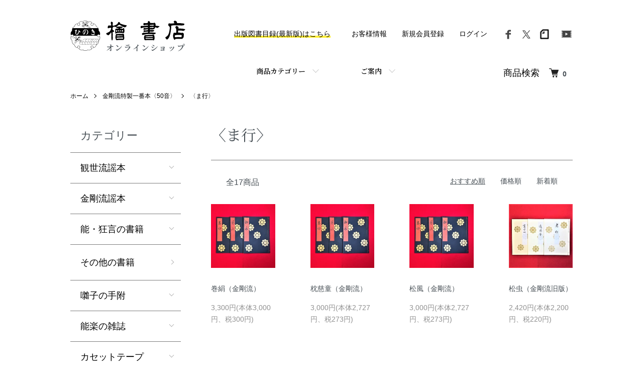

--- FILE ---
content_type: text/html; charset=EUC-JP
request_url: https://hinoki-shoten.shop-pro.jp/?mode=grp&gid=2657670
body_size: 25045
content:
<!DOCTYPE html PUBLIC "-//W3C//DTD XHTML 1.0 Transitional//EN" "http://www.w3.org/TR/xhtml1/DTD/xhtml1-transitional.dtd">
<html xmlns:og="http://ogp.me/ns#" xmlns:fb="http://www.facebook.com/2008/fbml" xmlns:mixi="http://mixi-platform.com/ns#" xmlns="http://www.w3.org/1999/xhtml" xml:lang="ja" lang="ja" dir="ltr">
<head>
<meta http-equiv="content-type" content="text/html; charset=euc-jp" />
<meta http-equiv="X-UA-Compatible" content="IE=edge,chrome=1" />
<meta name="viewport" content="width=device-width,initial-scale=1">
<title>〈ま行〉 - 檜書店オンラインショップ</title>
<meta name="Keywords" content="〈ま行〉,hinoki-shoten" />
<meta name="Description" content="" />
<meta name="Author" content="" />
<meta name="Copyright" content="GMOペパボ" />
<meta http-equiv="content-style-type" content="text/css" />
<meta http-equiv="content-script-type" content="text/javascript" />
<link rel="stylesheet" href="https://hinoki-shoten.shop-pro.jp/css/framework/colormekit.css" type="text/css" />
<link rel="stylesheet" href="https://hinoki-shoten.shop-pro.jp/css/framework/colormekit-responsive.css" type="text/css" />
<link rel="stylesheet" href="https://img21.shop-pro.jp/PA01473/968/css/2/index.css?cmsp_timestamp=20231121173251" type="text/css" />
<link rel="stylesheet" href="https://img21.shop-pro.jp/PA01473/968/css/2/product_list.css?cmsp_timestamp=20231121173251" type="text/css" />

<link rel="alternate" type="application/rss+xml" title="rss" href="https://hinoki-shoten.shop-pro.jp/?mode=rss" />
<link rel="shortcut icon" href="https://img21.shop-pro.jp/PA01473/968/favicon.ico?cmsp_timestamp=20241015105528" />
<script type="text/javascript" src="//ajax.googleapis.com/ajax/libs/jquery/1.7.2/jquery.min.js" ></script>
<meta property="og:title" content="〈ま行〉 - 檜書店オンラインショップ" />
<meta property="og:description" content="" />
<meta property="og:url" content="https://hinoki-shoten.shop-pro.jp?mode=grp&gid=2657670" />
<meta property="og:site_name" content="檜書店オンラインショップ" />
<meta property="og:image" content=""/>
<!-- Global site tag (gtag.js) - Google Analytics -->
<script async src="https://www.googletagmanager.com/gtag/js?id=UA-214887247-1"></script>
<script>
  window.dataLayer = window.dataLayer || [];
  function gtag(){dataLayer.push(arguments);}
  gtag('js', new Date());

  gtag('config', 'UA-214887247-1');
</script>
<meta name="viewport" content="width=device-width, initial-scale=1.0">

<script>
  var Colorme = {"page":"product_list","shop":{"account_id":"PA01473968","title":"\u6a9c\u66f8\u5e97\u30aa\u30f3\u30e9\u30a4\u30f3\u30b7\u30e7\u30c3\u30d7"},"basket":{"total_price":0,"items":[]},"customer":{"id":null}};

  (function() {
    function insertScriptTags() {
      var scriptTagDetails = [];
      var entry = document.getElementsByTagName('script')[0];

      scriptTagDetails.forEach(function(tagDetail) {
        var script = document.createElement('script');

        script.type = 'text/javascript';
        script.src = tagDetail.src;
        script.async = true;

        if( tagDetail.integrity ) {
          script.integrity = tagDetail.integrity;
          script.setAttribute('crossorigin', 'anonymous');
        }

        entry.parentNode.insertBefore(script, entry);
      })
    }

    window.addEventListener('load', insertScriptTags, false);
  })();
</script>
</head>
<body>
<meta name="colorme-acc-payload" content="?st=1&pt=10033&ut=2657670&at=PA01473968&v=20260114102702&re=&cn=9194c09cf3b0751b39d3cd8a4690de4a" width="1" height="1" alt="" /><script>!function(){"use strict";Array.prototype.slice.call(document.getElementsByTagName("script")).filter((function(t){return t.src&&t.src.match(new RegExp("dist/acc-track.js$"))})).forEach((function(t){return document.body.removeChild(t)})),function t(c){var r=arguments.length>1&&void 0!==arguments[1]?arguments[1]:0;if(!(r>=c.length)){var e=document.createElement("script");e.onerror=function(){return t(c,r+1)},e.src="https://"+c[r]+"/dist/acc-track.js?rev=3",document.body.appendChild(e)}}(["acclog001.shop-pro.jp","acclog002.shop-pro.jp"])}();</script><script src="https://img.shop-pro.jp/tmpl_js/86/jquery.tile.js"></script>
<script src="https://img.shop-pro.jp/tmpl_js/86/jquery.skOuterClick.js"></script>
<link rel="preconnect" href="https://fonts.googleapis.com">
<link rel="preconnect" href="https://fonts.gstatic.com" crossorigin>
<link href="https://fonts.googleapis.com/css2?family=Noto+Serif+JP:wght@400;600&display=swap" rel="stylesheet">

<script async src="https://www.googletagmanager.com/gtag/js?id=G-68FFPMMV4Z"></script>
<script>
  window.dataLayer = window.dataLayer || [];
  function gtag(){dataLayer.push(arguments);}
  gtag('js', new Date());

  gtag('config', 'G-68FFPMMV4Z');
</script>


<div class="l-header">
  <div class="l-header-main u-container">
    <div class="l-header-main__in">
      <div class="l-header-logo">
        <h1 class="l-header-logo_svg">
          <a class="l-header-logo__type-img" href="./">
            <div class="y"><svg role="img">
              <use xlink:href="#logo-y"></use>
            </svg></div>
            <div class="t"><svg role="img">
              <use xlink:href="#logo-t"></use>
            </svg></div>
            <div class="o fmin">オンラインショップ</div>
          </a>
        </h1>
      </div>
      <div class="l-header-search">
        <button class="l-header-search__btn js-mega-menu-btn js-search-btn"><span style="font-size:large;">商品<br>検索</span></button>
        <div class="l-header-search__contents js-mega-menu-contents">
          <div class="l-header-search__box">
            <form action="https://hinoki-shoten.shop-pro.jp/" method="GET" class="l-header-search__form">
              <input type="hidden" name="mode" value="srh" />
              <div class="l-header-search__input">
                <input type="text" name="keyword" placeholder="タイトル、著者名、出版社などを入力して検索できます"/>
              </div>
              <button class="l-header-search__submit" type="submit">
                <img src="https://img.shop-pro.jp/tmpl_img/86/icon-search.png" alt="送信" />
              </button>
            </form>
            <button class="l-header-search__close js-search-close" type="submit" aria-label="閉じる">
              <span></span>
              <span></span>
            </button>
          </div>
        </div>
        <div class="l-header-cart">
          <a href="https://hinoki-shoten.shop-pro.jp/cart/proxy/basket?shop_id=PA01473968&shop_domain=hinoki-shoten.shop-pro.jp">
            <img src="https://img.shop-pro.jp/tmpl_img/86/icon-cart.png" alt="カートを見る" />
            <span class="p-global-header__cart-count">
              0
            </span>
          </a>
        </div>
      </div>
      <button class="l-menu-btn js-navi-open" aria-label="メニュー">
        <span></span>
        <span></span>
      </button>
    </div>
    <div class="l-main-navi">
      <div class="l-main-navi__in">
        <ul class="l-main-navi-list">
                              <li class="l-main-navi-list__item">
            <div class="l-main-navi-list__ttl">
              商品カテゴリー
            </div>
            <button class="l-main-navi-list__link js-mega-menu-btn">
              商品カテゴリー
            </button>
            <div class="l-mega-menu js-mega-menu-contents">
              <ul class="l-mega-menu-list">
                                <li class="l-mega-menu-list__item">
                  <a class="l-mega-menu-list__link" href="https://hinoki-shoten.shop-pro.jp/?mode=cate&cbid=2750746&csid=0">
                    観世流謡本
                  </a>
                </li>
                                                    <li class="l-mega-menu-list__item">
                  <a class="l-mega-menu-list__link" href="https://hinoki-shoten.shop-pro.jp/?mode=cate&cbid=2753987&csid=0">
                    金剛流謡本
                  </a>
                </li>
                                                    <li class="l-mega-menu-list__item">
                  <a class="l-mega-menu-list__link" href="https://hinoki-shoten.shop-pro.jp/?mode=cate&cbid=2753989&csid=0">
                    能・狂言の書籍
                  </a>
                </li>
                                                    <li class="l-mega-menu-list__item">
                  <a class="l-mega-menu-list__link" href="https://hinoki-shoten.shop-pro.jp/?mode=cate&cbid=2937840&csid=0">
                    その他の書籍
                  </a>
                </li>
                                                    <li class="l-mega-menu-list__item">
                  <a class="l-mega-menu-list__link" href="https://hinoki-shoten.shop-pro.jp/?mode=cate&cbid=2753994&csid=0">
                    囃子の手附
                  </a>
                </li>
                                                    <li class="l-mega-menu-list__item">
                  <a class="l-mega-menu-list__link" href="https://hinoki-shoten.shop-pro.jp/?mode=cate&cbid=2753992&csid=0">
                    能楽の雑誌
                  </a>
                </li>
                                                    <li class="l-mega-menu-list__item">
                  <a class="l-mega-menu-list__link" href="https://hinoki-shoten.shop-pro.jp/?mode=cate&cbid=2753985&csid=0">
                    カセットテープ
                  </a>
                </li>
                                                    <li class="l-mega-menu-list__item">
                  <a class="l-mega-menu-list__link" href="https://hinoki-shoten.shop-pro.jp/?mode=cate&cbid=2753980&csid=0">
                    CD
                  </a>
                </li>
                                                    <li class="l-mega-menu-list__item">
                  <a class="l-mega-menu-list__link" href="https://hinoki-shoten.shop-pro.jp/?mode=cate&cbid=2753981&csid=0">
                    DVD
                  </a>
                </li>
                                                    <li class="l-mega-menu-list__item">
                  <a class="l-mega-menu-list__link" href="https://hinoki-shoten.shop-pro.jp/?mode=cate&cbid=2753983&csid=0">
                    ビデオテープ
                  </a>
                </li>
                                                    <li class="l-mega-menu-list__item">
                  <a class="l-mega-menu-list__link" href="https://hinoki-shoten.shop-pro.jp/?mode=cate&cbid=2753984&csid=0">
                    お稽古用品
                  </a>
                </li>
                                                    <li class="l-mega-menu-list__item">
                  <a class="l-mega-menu-list__link" href="https://hinoki-shoten.shop-pro.jp/?mode=cate&cbid=2753986&csid=0">
                    グッズ
                  </a>
                </li>
                                                    <li class="l-mega-menu-list__item">
                  <a class="l-mega-menu-list__link" href="https://hinoki-shoten.shop-pro.jp/?mode=cate&cbid=2754069&csid=0">
                    配信商品
                  </a>
                </li>
                                                    <li class="l-mega-menu-list__item">
                  <a class="l-mega-menu-list__link" href="https://hinoki-shoten.shop-pro.jp/?mode=cate&cbid=2856467&csid=0">
                    ギフトラッピング・熨斗紙サービス
                  </a>
                </li>
                              </ul>
            </div>
          </li>
                                        <li class="l-main-navi-list__item">
            <div class="l-main-navi-list__ttl">
              ご案内
            </div>
            <button class="l-main-navi-list__link js-mega-menu-btn">
              ご案内
            </button>
            <div class="l-mega-menu js-mega-menu-contents">
              <ul class="l-mega-menu-list">
                                <li class="l-mega-menu-list__item">
                  <a class="l-mega-menu-list__link" href="https://hinoki-shoten.shop-pro.jp/?mode=f1">
                    よくある質問
                  </a>
                </li>
                                <li class="l-mega-menu-list__item">
                  <a class="l-mega-menu-list__link" href="https://hinoki-shoten.shop-pro.jp/?mode=f2">
                    配信商品の視聴方法
                  </a>
                </li>
                              </ul>
            </div>
          </li>
                  </ul>
        <div class="l-help-navi-box">
          
            <a class="l-help-navi-list__link camp_link" href="https://hinoki-shoten.shop-pro.jp/?tid=2&mode=f24"><span class="camp">出版図書目録(最新版)はこちら</span></a>
          
          <ul class="l-help-navi-list">
            <li class="l-help-navi-list__item">
              <a class="l-help-navi-list__link" href="https://hinoki-shoten.shop-pro.jp/?mode=myaccount">お客様情報</a>
            </li>
                                                            <li class="l-help-navi-list__item">
                    <a class="l-help-navi-list__link" href="https://hinoki-shoten.shop-pro.jp/customer/signup/new">新規会員登録</a>
                  </li>
                                <li class="l-help-navi-list__item">
                  <a class="l-help-navi-list__link" href="https://hinoki-shoten.shop-pro.jp/?mode=login&shop_back_url=https%3A%2F%2Fhinoki-shoten.shop-pro.jp%2F">ログイン</a>
                </li>
                                    </ul>
          <ul class="l-sns-navi-list u-opa">
                                    <li class="l-sns-navi-list__item">
              <a href="https://facebook.com/hinoki.shoten" target="_blank">
                <i class="icon-lg-b icon-facebook" aria-label="Facebook"></i>
              </a>
            </li>
                                    <li class="l-sns-navi-list__item">
              <a href="https://twitter.com/hinokishoten" target="_blank">
                <i class="icon-lg-b icon-twitter" aria-label="Twitter"></i>
              </a>
            </li>
                        <li class="l-footer-sns-list__item">
              <a href="https://note.com/hinoki_noh" target="_blank">
                <i class="icon-lg-b icon-note" aria-label="note"></i>
              </a>
            </li>
                        <li class="l-sns-navi-list__item">
              <a href="https://youtube.com/c/hinokishoten88" target="_blank">
                <i class="icon-lg-b icon-video" aria-label="Youtube"></i>
              </a>
            </li>
                        <!-- <li class="l-sns-navi-list__item">
              <a href="" target="_blank">
                <i class="icon-lg-b icon-pinterest" aria-label="pinterest"></i>
              </a>
            </li> -->
          </ul>
        </div>
      </div>
    </div>
    <div class="l-main-navi-overlay js-navi-close"></div>
  </div>
</div>

<div class="l-main product_list">
  <div class="l-main product_list">
  
  <div class="c-breadcrumbs u-container">
    <ul class="c-breadcrumbs-list">
      <li class="c-breadcrumbs-list__item">
        <a href="./">
          ホーム
        </a>
      </li>
                  <li class="c-breadcrumbs-list__item">
        <a href="https://hinoki-shoten.shop-pro.jp/?mode=grp&gid=2657664">
          金剛流特製一番本〈50音〉
        </a>
      </li>
            <li class="c-breadcrumbs-list__item">
        <a href="https://hinoki-shoten.shop-pro.jp/?mode=grp&gid=2657670">
          〈ま行〉
        </a>
      </li>
                </ul>
  </div>
  
  <div class="l-contents-wrap u-container">
    
    <div class="l-contents-main">
      <h2 class="p-category__ttl">
                  〈ま行〉
              </h2>
      
            
      
            
      
            
      
            
      
            
              <div class="p-item-list-head">
          <div class="p-item-list-num">
            全17商品
          </div>
          
          <ul class="p-item-sort-list">
            <li class="p-item-sort-list__item">
                          <span>おすすめ順</span>
                        </li>
            <li class="p-item-sort-list__item">
                          <a href="?mode=grp&gid=2657670&sort=p">価格順</a>
                          </li>
            <li class="p-item-sort-list__item">
                          <a href="?mode=grp&gid=2657670&sort=n">新着順</a>
                          </li>
          </ul>
          
        </div>
        
        <ul class="c-item-list">
                    <li class="c-item-list__item">
            <div class="c-item-list__img u-img-scale">
              <a href="?pid=163613121">
                                <img src="https://img21.shop-pro.jp/PA01473/968/product/163613121_th.jpg?cmsp_timestamp=20211001231439" alt="巻絹（金剛流）" />
                              </a>
            </div>
            <div class="c-item-list__txt">
              <div class="c-item-list__ttl">
                <a href="?pid=163613121">
                  巻絹（金剛流）
                </a>
              </div>
                            <div class="c-item-list__price">
                                3,300円(本体3,000円、税300円)
                                              </div>
                                                                                  </div>
          </li>
                    <li class="c-item-list__item">
            <div class="c-item-list__img u-img-scale">
              <a href="?pid=163613042">
                                <img src="https://img21.shop-pro.jp/PA01473/968/product/163613042_th.jpg?cmsp_timestamp=20211001231424" alt="枕慈童（金剛流）" />
                              </a>
            </div>
            <div class="c-item-list__txt">
              <div class="c-item-list__ttl">
                <a href="?pid=163613042">
                  枕慈童（金剛流）
                </a>
              </div>
                            <div class="c-item-list__price">
                                3,000円(本体2,727円、税273円)
                                              </div>
                                                                                  </div>
          </li>
                    <li class="c-item-list__item">
            <div class="c-item-list__img u-img-scale">
              <a href="?pid=163613045">
                                <img src="https://img21.shop-pro.jp/PA01473/968/product/163613045_th.jpg?cmsp_timestamp=20211001231425" alt="松風（金剛流）" />
                              </a>
            </div>
            <div class="c-item-list__txt">
              <div class="c-item-list__ttl">
                <a href="?pid=163613045">
                  松風（金剛流）
                </a>
              </div>
                            <div class="c-item-list__price">
                                3,000円(本体2,727円、税273円)
                                              </div>
                                                                                  </div>
          </li>
                    <li class="c-item-list__item">
            <div class="c-item-list__img u-img-scale">
              <a href="?pid=163613250">
                                <img src="https://img21.shop-pro.jp/PA01473/968/product/163613250_th.jpg?cmsp_timestamp=20211001231502" alt="松虫（金剛流旧版）" />
                              </a>
            </div>
            <div class="c-item-list__txt">
              <div class="c-item-list__ttl">
                <a href="?pid=163613250">
                  松虫（金剛流旧版）
                </a>
              </div>
                            <div class="c-item-list__price">
                                2,420円(本体2,200円、税220円)
                                              </div>
                                                                                  </div>
          </li>
                    <li class="c-item-list__item">
            <div class="c-item-list__img u-img-scale">
              <a href="?pid=163613253">
                                <img src="https://img21.shop-pro.jp/PA01473/968/product/163613253_th.jpg?cmsp_timestamp=20211001231503" alt="松山鏡（金剛流旧版）" />
                              </a>
            </div>
            <div class="c-item-list__txt">
              <div class="c-item-list__ttl">
                <a href="?pid=163613253">
                  松山鏡（金剛流旧版）
                </a>
              </div>
                            <div class="c-item-list__price">
                                2,420円(本体2,200円、税220円)
                                              </div>
                                                                                  </div>
          </li>
                    <li class="c-item-list__item">
            <div class="c-item-list__img u-img-scale">
              <a href="?pid=163613264">
                                <img src="https://img21.shop-pro.jp/PA01473/968/product/163613264_th.jpg?cmsp_timestamp=20211001231505" alt="松山天狗（金剛流旧版）" />
                              </a>
            </div>
            <div class="c-item-list__txt">
              <div class="c-item-list__ttl">
                <a href="?pid=163613264">
                  松山天狗（金剛流旧版）
                </a>
              </div>
                            <div class="c-item-list__price">
                                2,420円(本体2,200円、税220円)
                                              </div>
                                                                                  </div>
          </li>
                    <li class="c-item-list__item">
            <div class="c-item-list__img u-img-scale">
              <a href="?pid=163613047">
                                <img src="https://img21.shop-pro.jp/PA01473/968/product/163613047_th.jpg?cmsp_timestamp=20211001231425" alt="満仲（金剛流）" />
                              </a>
            </div>
            <div class="c-item-list__txt">
              <div class="c-item-list__ttl">
                <a href="?pid=163613047">
                  満仲（金剛流）
                </a>
              </div>
                            <div class="c-item-list__price">
                                3,000円(本体2,727円、税273円)
                                              </div>
                                                                                  </div>
          </li>
                    <li class="c-item-list__item">
            <div class="c-item-list__img u-img-scale">
              <a href="?pid=163613048">
                                <img src="https://img21.shop-pro.jp/PA01473/968/product/163613048_th.jpg?cmsp_timestamp=20211001231425" alt="三井寺（金剛流）" />
                              </a>
            </div>
            <div class="c-item-list__txt">
              <div class="c-item-list__ttl">
                <a href="?pid=163613048">
                  三井寺（金剛流）
                </a>
              </div>
                            <div class="c-item-list__price">
                                3,000円(本体2,727円、税273円)
                                              </div>
                                                                                  </div>
          </li>
                    <li class="c-item-list__item">
            <div class="c-item-list__img u-img-scale">
              <a href="?pid=163613050">
                                <img src="https://img21.shop-pro.jp/PA01473/968/product/163613050_th.jpg?cmsp_timestamp=20211001231425" alt="三山 （金剛流）" />
                              </a>
            </div>
            <div class="c-item-list__txt">
              <div class="c-item-list__ttl">
                <a href="?pid=163613050">
                  三山 （金剛流）
                </a>
              </div>
                            <div class="c-item-list__price">
                                3,000円(本体2,727円、税273円)
                                              </div>
                                                                                  </div>
          </li>
                    <li class="c-item-list__item">
            <div class="c-item-list__img u-img-scale">
              <a href="?pid=163613051">
                                <img src="https://img21.shop-pro.jp/PA01473/968/product/163613051_th.jpg?cmsp_timestamp=20211001231426" alt="三輪（金剛流）" />
                              </a>
            </div>
            <div class="c-item-list__txt">
              <div class="c-item-list__ttl">
                <a href="?pid=163613051">
                  三輪（金剛流）
                </a>
              </div>
                            <div class="c-item-list__price">
                                3,000円(本体2,727円、税273円)
                                              </div>
                                                                                  </div>
          </li>
                    <li class="c-item-list__item">
            <div class="c-item-list__img u-img-scale">
              <a href="?pid=163613054">
                                <img src="https://img21.shop-pro.jp/PA01473/968/product/163613054_th.jpg?cmsp_timestamp=20211001231426" alt="六浦（金剛流）" />
                              </a>
            </div>
            <div class="c-item-list__txt">
              <div class="c-item-list__ttl">
                <a href="?pid=163613054">
                  六浦（金剛流）
                </a>
              </div>
                            <div class="c-item-list__price">
                                3,000円(本体2,727円、税273円)
                                              </div>
                                                                                  </div>
          </li>
                    <li class="c-item-list__item">
            <div class="c-item-list__img u-img-scale">
              <a href="?pid=163613255">
                                <img src="https://img21.shop-pro.jp/PA01473/968/product/163613255_th.jpg?cmsp_timestamp=20211001231503" alt="和布刈（金剛流旧版）" />
                              </a>
            </div>
            <div class="c-item-list__txt">
              <div class="c-item-list__ttl">
                <a href="?pid=163613255">
                  和布刈（金剛流旧版）
                </a>
              </div>
                            <div class="c-item-list__price">
                                2,420円(本体2,200円、税220円)
                                              </div>
                                                                                  </div>
          </li>
                  </ul>
        
        
                  <div class="c-pager">
            <div class="c-pager__total">
              全<span>17</span>商品中 <span>1 - 12</span>表示
            </div>
            <ul class="c-pager-list">
              <li class="c-pager-list__item is-visible">
                                <span class="c-pager-list__link is-prev is-disabled">
                  前へ
                </span>
                              </li>
                                                        <li class="c-pager-list__item is-visible">
                <span class="c-pager-list__link is-disabled is-current">
                  1
                  <span class="c-pager-list__page">ページ目</span>
                </span>
              </li>
                                                                                    <li class="c-pager-list__item">
                <a href="?mode=grp&gid=2657670&page=2" class="c-pager-list__link">
                  2
                </a>
              </li>
                                                        <li class="c-pager-list__item is-visible">
                                <a href="?mode=grp&gid=2657670&page=2" class="c-pager-list__link is-next">
                  次へ
                </a>
                              </li>
            </ul>
          </div>
                
            
            
      
            
      
            
    </div>
    
    <div class="l-contents-side">
      
                  <div class="l-side-navi">
        <h3 class="l-side-navi__ttl">
          カテゴリー
        </h3>
        <ul class="l-side-navi-list">
                    <li class="l-side-navi-list__item">
                          <button class="l-side-navi-list__link js-toggle-btn">
                観世流謡本
              </button>
                                                <ul class="l-side-navi-sub-list js-toggle-contents">
              <li class="l-side-navi-sub-list__item">
                <a href="https://hinoki-shoten.shop-pro.jp/?mode=cate&cbid=2750746&csid=0" class="l-side-navi-sub-list__link">
                  全ての観世流謡本
                </a>
              </li>
                            <li class="l-side-navi-sub-list__item">
                <a href="https://hinoki-shoten.shop-pro.jp/?mode=cate&cbid=2750746&csid=4" class="l-side-navi-sub-list__link">
                  特製一番本
                </a>
              </li>
                                                  <li class="l-side-navi-sub-list__item">
                <a href="https://hinoki-shoten.shop-pro.jp/?mode=cate&cbid=2750746&csid=5" class="l-side-navi-sub-list__link">
                  初心者用謡本 上・中・下
                </a>
              </li>
                                                  <li class="l-side-navi-sub-list__item">
                <a href="https://hinoki-shoten.shop-pro.jp/?mode=cate&cbid=2750746&csid=3" class="l-side-navi-sub-list__link">
                  袖珍本
                </a>
              </li>
                                                  <li class="l-side-navi-sub-list__item">
                <a href="https://hinoki-shoten.shop-pro.jp/?mode=cate&cbid=2750746&csid=2" class="l-side-navi-sub-list__link">
                  仕舞形付
                </a>
              </li>
                                                  <li class="l-side-navi-sub-list__item">
                <a href="https://hinoki-shoten.shop-pro.jp/?mode=cate&cbid=2750746&csid=1" class="l-side-navi-sub-list__link">
                  その他謡本
                </a>
              </li>
                        </ul>
                                  </li>
                    <li class="l-side-navi-list__item">
                          <button class="l-side-navi-list__link js-toggle-btn">
                金剛流謡本
              </button>
                                                <ul class="l-side-navi-sub-list js-toggle-contents">
              <li class="l-side-navi-sub-list__item">
                <a href="https://hinoki-shoten.shop-pro.jp/?mode=cate&cbid=2753987&csid=0" class="l-side-navi-sub-list__link">
                  全ての金剛流謡本
                </a>
              </li>
                            <li class="l-side-navi-sub-list__item">
                <a href="https://hinoki-shoten.shop-pro.jp/?mode=cate&cbid=2753987&csid=1" class="l-side-navi-sub-list__link">
                  特製一番本
                </a>
              </li>
                                                  <li class="l-side-navi-sub-list__item">
                <a href="https://hinoki-shoten.shop-pro.jp/?mode=cate&cbid=2753987&csid=2" class="l-side-navi-sub-list__link">
                  仕舞型附
                </a>
              </li>
                                                  <li class="l-side-navi-sub-list__item">
                <a href="https://hinoki-shoten.shop-pro.jp/?mode=cate&cbid=2753987&csid=3" class="l-side-navi-sub-list__link">
                  その他謡本
                </a>
              </li>
                        </ul>
                                  </li>
                    <li class="l-side-navi-list__item">
                          <button class="l-side-navi-list__link js-toggle-btn">
                能・狂言の書籍
              </button>
                                                <ul class="l-side-navi-sub-list js-toggle-contents">
              <li class="l-side-navi-sub-list__item">
                <a href="https://hinoki-shoten.shop-pro.jp/?mode=cate&cbid=2753989&csid=0" class="l-side-navi-sub-list__link">
                  全ての能・狂言の書籍
                </a>
              </li>
                            <li class="l-side-navi-sub-list__item">
                <a href="https://hinoki-shoten.shop-pro.jp/?mode=cate&cbid=2753989&csid=1" class="l-side-navi-sub-list__link">
                  お稽古の本
                </a>
              </li>
                                                  <li class="l-side-navi-sub-list__item">
                <a href="https://hinoki-shoten.shop-pro.jp/?mode=cate&cbid=2753989&csid=4" class="l-side-navi-sub-list__link">
                  能楽の本
                </a>
              </li>
                                                  <li class="l-side-navi-sub-list__item">
                <a href="https://hinoki-shoten.shop-pro.jp/?mode=cate&cbid=2753989&csid=3" class="l-side-navi-sub-list__link">
                  対訳でたのしむ能
                </a>
              </li>
                                                  <li class="l-side-navi-sub-list__item">
                <a href="https://hinoki-shoten.shop-pro.jp/?mode=cate&cbid=2753989&csid=2" class="l-side-navi-sub-list__link">
                  研究書
                </a>
              </li>
                                                  <li class="l-side-navi-sub-list__item">
                <a href="https://hinoki-shoten.shop-pro.jp/?mode=cate&cbid=2753989&csid=5" class="l-side-navi-sub-list__link">
                  カレンダー
                </a>
              </li>
                        </ul>
                                  </li>
                    <li class="l-side-navi-list__item">
                          <a href="https://hinoki-shoten.shop-pro.jp/?mode=cate&cbid=2937840&csid=0" class="l-side-navi-list__link is-link">
                その他の書籍
              </a>
                                  </li>
                    <li class="l-side-navi-list__item">
                          <button class="l-side-navi-list__link js-toggle-btn">
                囃子の手附
              </button>
                                                <ul class="l-side-navi-sub-list js-toggle-contents">
              <li class="l-side-navi-sub-list__item">
                <a href="https://hinoki-shoten.shop-pro.jp/?mode=cate&cbid=2753994&csid=0" class="l-side-navi-sub-list__link">
                  全ての囃子の手附
                </a>
              </li>
                            <li class="l-side-navi-sub-list__item">
                <a href="https://hinoki-shoten.shop-pro.jp/?mode=cate&cbid=2753994&csid=4" class="l-side-navi-sub-list__link">
                  笛
                </a>
              </li>
                                                  <li class="l-side-navi-sub-list__item">
                <a href="https://hinoki-shoten.shop-pro.jp/?mode=cate&cbid=2753994&csid=2" class="l-side-navi-sub-list__link">
                  小鼓
                </a>
              </li>
                                                  <li class="l-side-navi-sub-list__item">
                <a href="https://hinoki-shoten.shop-pro.jp/?mode=cate&cbid=2753994&csid=1" class="l-side-navi-sub-list__link">
                  大鼓
                </a>
              </li>
                                                  <li class="l-side-navi-sub-list__item">
                <a href="https://hinoki-shoten.shop-pro.jp/?mode=cate&cbid=2753994&csid=3" class="l-side-navi-sub-list__link">
                  太鼓
                </a>
              </li>
                        </ul>
                                  </li>
                    <li class="l-side-navi-list__item">
                          <button class="l-side-navi-list__link js-toggle-btn">
                能楽の雑誌
              </button>
                                                <ul class="l-side-navi-sub-list js-toggle-contents">
              <li class="l-side-navi-sub-list__item">
                <a href="https://hinoki-shoten.shop-pro.jp/?mode=cate&cbid=2753992&csid=0" class="l-side-navi-sub-list__link">
                  全ての能楽の雑誌
                </a>
              </li>
                            <li class="l-side-navi-sub-list__item">
                <a href="https://hinoki-shoten.shop-pro.jp/?mode=cate&cbid=2753992&csid=1" class="l-side-navi-sub-list__link">
                  観世
                </a>
              </li>
                                                  <li class="l-side-navi-sub-list__item">
                <a href="https://hinoki-shoten.shop-pro.jp/?mode=cate&cbid=2753992&csid=4" class="l-side-navi-sub-list__link">
                  観世〈定期購読〉
                </a>
              </li>
                                                  <li class="l-side-navi-sub-list__item">
                <a href="https://hinoki-shoten.shop-pro.jp/?mode=cate&cbid=2753992&csid=2" class="l-side-navi-sub-list__link">
                  観世〈バックナンバー〉
                </a>
              </li>
                                                  <li class="l-side-navi-sub-list__item">
                <a href="https://hinoki-shoten.shop-pro.jp/?mode=cate&cbid=2753992&csid=3" class="l-side-navi-sub-list__link">
                  その他雑誌
                </a>
              </li>
                        </ul>
                                  </li>
                    <li class="l-side-navi-list__item">
                          <button class="l-side-navi-list__link js-toggle-btn">
                カセットテープ
              </button>
                                                <ul class="l-side-navi-sub-list js-toggle-contents">
              <li class="l-side-navi-sub-list__item">
                <a href="https://hinoki-shoten.shop-pro.jp/?mode=cate&cbid=2753985&csid=0" class="l-side-navi-sub-list__link">
                  全てのカセットテープ
                </a>
              </li>
                            <li class="l-side-navi-sub-list__item">
                <a href="https://hinoki-shoten.shop-pro.jp/?mode=cate&cbid=2753985&csid=4" class="l-side-navi-sub-list__link">
                  観世流謡曲百番集
                </a>
              </li>
                                                  <li class="l-side-navi-sub-list__item">
                <a href="https://hinoki-shoten.shop-pro.jp/?mode=cate&cbid=2753985&csid=2" class="l-side-navi-sub-list__link">
                  観世流謡曲独謡集
                </a>
              </li>
                                                  <li class="l-side-navi-sub-list__item">
                <a href="https://hinoki-shoten.shop-pro.jp/?mode=cate&cbid=2753985&csid=3" class="l-side-navi-sub-list__link">
                  観世流謡曲入門講座
                </a>
              </li>
                                                  <li class="l-side-navi-sub-list__item">
                <a href="https://hinoki-shoten.shop-pro.jp/?mode=cate&cbid=2753985&csid=1" class="l-side-navi-sub-list__link">
                  その他カセットテープ
                </a>
              </li>
                        </ul>
                                  </li>
                    <li class="l-side-navi-list__item">
                          <button class="l-side-navi-list__link js-toggle-btn">
                CD
              </button>
                                                <ul class="l-side-navi-sub-list js-toggle-contents">
              <li class="l-side-navi-sub-list__item">
                <a href="https://hinoki-shoten.shop-pro.jp/?mode=cate&cbid=2753980&csid=0" class="l-side-navi-sub-list__link">
                  全てのCD
                </a>
              </li>
                            <li class="l-side-navi-sub-list__item">
                <a href="https://hinoki-shoten.shop-pro.jp/?mode=cate&cbid=2753980&csid=1" class="l-side-navi-sub-list__link">
                  観世流謡曲百番集
                </a>
              </li>
                                                  <li class="l-side-navi-sub-list__item">
                <a href="https://hinoki-shoten.shop-pro.jp/?mode=cate&cbid=2753980&csid=3" class="l-side-navi-sub-list__link">
                  謡のCD
                </a>
              </li>
                                                  <li class="l-side-navi-sub-list__item">
                <a href="https://hinoki-shoten.shop-pro.jp/?mode=cate&cbid=2753980&csid=2" class="l-side-navi-sub-list__link">
                  能のCD
                </a>
              </li>
                                                  <li class="l-side-navi-sub-list__item">
                <a href="https://hinoki-shoten.shop-pro.jp/?mode=cate&cbid=2753980&csid=4" class="l-side-navi-sub-list__link">
                  囃子のCD
                </a>
              </li>
                        </ul>
                                  </li>
                    <li class="l-side-navi-list__item">
                          <button class="l-side-navi-list__link js-toggle-btn">
                DVD
              </button>
                                                <ul class="l-side-navi-sub-list js-toggle-contents">
              <li class="l-side-navi-sub-list__item">
                <a href="https://hinoki-shoten.shop-pro.jp/?mode=cate&cbid=2753981&csid=0" class="l-side-navi-sub-list__link">
                  全てのDVD
                </a>
              </li>
                            <li class="l-side-navi-sub-list__item">
                <a href="https://hinoki-shoten.shop-pro.jp/?mode=cate&cbid=2753981&csid=3" class="l-side-navi-sub-list__link">
                  観世流仕舞のDVD
                </a>
              </li>
                                                  <li class="l-side-navi-sub-list__item">
                <a href="https://hinoki-shoten.shop-pro.jp/?mode=cate&cbid=2753981&csid=1" class="l-side-navi-sub-list__link">
                  NHK能楽DVD
                </a>
              </li>
                                                  <li class="l-side-navi-sub-list__item">
                <a href="https://hinoki-shoten.shop-pro.jp/?mode=cate&cbid=2753981&csid=2" class="l-side-navi-sub-list__link">
                  その他・能のDVD
                </a>
              </li>
                                                  <li class="l-side-navi-sub-list__item">
                <a href="https://hinoki-shoten.shop-pro.jp/?mode=cate&cbid=2753981&csid=4" class="l-side-navi-sub-list__link">
                  狂言のDVD
                </a>
              </li>
                        </ul>
                                  </li>
                    <li class="l-side-navi-list__item">
                          <button class="l-side-navi-list__link js-toggle-btn">
                ビデオテープ
              </button>
                                                <ul class="l-side-navi-sub-list js-toggle-contents">
              <li class="l-side-navi-sub-list__item">
                <a href="https://hinoki-shoten.shop-pro.jp/?mode=cate&cbid=2753983&csid=0" class="l-side-navi-sub-list__link">
                  全てのビデオテープ
                </a>
              </li>
                            <li class="l-side-navi-sub-list__item">
                <a href="https://hinoki-shoten.shop-pro.jp/?mode=cate&cbid=2753983&csid=1" class="l-side-navi-sub-list__link">
                  観世流舞囃子
                </a>
              </li>
                        </ul>
                                  </li>
                    <li class="l-side-navi-list__item">
                          <button class="l-side-navi-list__link js-toggle-btn">
                お稽古用品
              </button>
                                                <ul class="l-side-navi-sub-list js-toggle-contents">
              <li class="l-side-navi-sub-list__item">
                <a href="https://hinoki-shoten.shop-pro.jp/?mode=cate&cbid=2753984&csid=0" class="l-side-navi-sub-list__link">
                  全てのお稽古用品
                </a>
              </li>
                            <li class="l-side-navi-sub-list__item">
                <a href="https://hinoki-shoten.shop-pro.jp/?mode=cate&cbid=2753984&csid=4" class="l-side-navi-sub-list__link">
                  扇・扇袋
                </a>
              </li>
                                                  <li class="l-side-navi-sub-list__item">
                <a href="https://hinoki-shoten.shop-pro.jp/?mode=cate&cbid=2753984&csid=5" class="l-side-navi-sub-list__link">
                  足袋
                </a>
              </li>
                                                  <li class="l-side-navi-sub-list__item">
                <a href="https://hinoki-shoten.shop-pro.jp/?mode=cate&cbid=2753984&csid=3" class="l-side-navi-sub-list__link">
                  見台
                </a>
              </li>
                                                  <li class="l-side-navi-sub-list__item">
                <a href="https://hinoki-shoten.shop-pro.jp/?mode=cate&cbid=2753984&csid=2" class="l-side-navi-sub-list__link">
                  椅子・本棚
                </a>
              </li>
                                                  <li class="l-side-navi-sub-list__item">
                <a href="https://hinoki-shoten.shop-pro.jp/?mode=cate&cbid=2753984&csid=6" class="l-side-navi-sub-list__link">
                  道具
                </a>
              </li>
                                                  <li class="l-side-navi-sub-list__item">
                <a href="https://hinoki-shoten.shop-pro.jp/?mode=cate&cbid=2753984&csid=1" class="l-side-navi-sub-list__link">
                  その他お稽古用品
                </a>
              </li>
                        </ul>
                                  </li>
                    <li class="l-side-navi-list__item">
                          <button class="l-side-navi-list__link js-toggle-btn">
                グッズ
              </button>
                                                <ul class="l-side-navi-sub-list js-toggle-contents">
              <li class="l-side-navi-sub-list__item">
                <a href="https://hinoki-shoten.shop-pro.jp/?mode=cate&cbid=2753986&csid=0" class="l-side-navi-sub-list__link">
                  全てのグッズ
                </a>
              </li>
                            <li class="l-side-navi-sub-list__item">
                <a href="https://hinoki-shoten.shop-pro.jp/?mode=cate&cbid=2753986&csid=3" class="l-side-navi-sub-list__link">
                  手ぬぐい
                </a>
              </li>
                                                  <li class="l-side-navi-sub-list__item">
                <a href="https://hinoki-shoten.shop-pro.jp/?mode=cate&cbid=2753986&csid=2" class="l-side-navi-sub-list__link">
                  紙小物
                </a>
              </li>
                                                  <li class="l-side-navi-sub-list__item">
                <a href="https://hinoki-shoten.shop-pro.jp/?mode=cate&cbid=2753986&csid=1" class="l-side-navi-sub-list__link">
                  その他雑貨
                </a>
              </li>
                                                  <li class="l-side-navi-sub-list__item">
                <a href="https://hinoki-shoten.shop-pro.jp/?mode=cate&cbid=2753986&csid=4" class="l-side-navi-sub-list__link">
                  福袋
                </a>
              </li>
                        </ul>
                                  </li>
                    <li class="l-side-navi-list__item">
                          <button class="l-side-navi-list__link js-toggle-btn">
                配信商品
              </button>
                                                <ul class="l-side-navi-sub-list js-toggle-contents">
              <li class="l-side-navi-sub-list__item">
                <a href="https://hinoki-shoten.shop-pro.jp/?mode=cate&cbid=2754069&csid=0" class="l-side-navi-sub-list__link">
                  全ての配信商品
                </a>
              </li>
                            <li class="l-side-navi-sub-list__item">
                <a href="https://hinoki-shoten.shop-pro.jp/?mode=cate&cbid=2754069&csid=1" class="l-side-navi-sub-list__link">
                  映像商品
                </a>
              </li>
                                                  <li class="l-side-navi-sub-list__item">
                <a href="https://hinoki-shoten.shop-pro.jp/?mode=cate&cbid=2754069&csid=3" class="l-side-navi-sub-list__link">
                  電子書籍
                </a>
              </li>
                                                  <li class="l-side-navi-sub-list__item">
                <a href="https://hinoki-shoten.shop-pro.jp/?mode=cate&cbid=2754069&csid=4" class="l-side-navi-sub-list__link">
                  雑誌「観世」電子版
                </a>
              </li>
                        </ul>
                                  </li>
                    <li class="l-side-navi-list__item">
                          <a href="https://hinoki-shoten.shop-pro.jp/?mode=cate&cbid=2856467&csid=0" class="l-side-navi-list__link is-link">
                ギフトラッピング・熨斗紙サービス
              </a>
                                  </li>
                  </ul>
      </div>
                                                                                                                                                                              
    </div>
  </div>
</div>

<script type="text/javascript">
$(document).ready(function() {
  $(".js-toggle-btn").click(function () {
    $(this).next(".js-toggle-contents").slideToggle(200,"swing");
    $(this).toggleClass("is-on");
  });
});
</script></div>

<div class="l-bottom u-container">
        <div class="p-shop-info">
    
        
    
        <div class="u-contents-s">
      <div class="p-calendar">
        <h2 class="c-ttl-sub">カレンダー</h2>
        <div class="side_section side_section_cal">
          <div class="side_cal">
            <table class="tbl_calendar">
    <caption>2026年1月</caption>
    <tr>
        <th class="sun">日</th>
        <th>月</th>
        <th>火</th>
        <th>水</th>
        <th>木</th>
        <th>金</th>
        <th class="sat">土</th>
    </tr>
    <tr>
<td></td>
<td></td>
<td></td>
<td></td>
<td class="thu holiday" style="background-color: #DB5656; color: #ffffff;">1</td>
<td class="fri" style="background-color: #DB5656; color: #ffffff;">2</td>
<td class="sat" style="background-color: #DB5656; color: #ffffff;">3</td>
</tr>
<tr>
<td class="sun" style="background-color: #DB5656; color: #ffffff;">4</td>
<td class="mon">5</td>
<td class="tue">6</td>
<td class="wed">7</td>
<td class="thu">8</td>
<td class="fri">9</td>
<td class="sat" style="background-color: #DB5656; color: #ffffff;">10</td>
</tr>
<tr>
<td class="sun" style="background-color: #DB5656; color: #ffffff;">11</td>
<td class="mon holiday" style="background-color: #DB5656; color: #ffffff;">12</td>
<td class="tue">13</td>
<td class="wed">14</td>
<td class="thu">15</td>
<td class="fri">16</td>
<td class="sat" style="background-color: #DB5656; color: #ffffff;">17</td>
</tr>
<tr>
<td class="sun" style="background-color: #DB5656; color: #ffffff;">18</td>
<td class="mon">19</td>
<td class="tue">20</td>
<td class="wed">21</td>
<td class="thu">22</td>
<td class="fri">23</td>
<td class="sat" style="background-color: #DB5656; color: #ffffff;">24</td>
</tr>
<tr>
<td class="sun" style="background-color: #DB5656; color: #ffffff;">25</td>
<td class="mon">26</td>
<td class="tue">27</td>
<td class="wed">28</td>
<td class="thu">29</td>
<td class="fri">30</td>
<td class="sat" style="background-color: #DB5656; color: #ffffff;">31</td>
</tr>
</table><table class="tbl_calendar">
    <caption>2026年2月</caption>
    <tr>
        <th class="sun">日</th>
        <th>月</th>
        <th>火</th>
        <th>水</th>
        <th>木</th>
        <th>金</th>
        <th class="sat">土</th>
    </tr>
    <tr>
<td class="sun" style="background-color: #DB5656; color: #ffffff;">1</td>
<td class="mon">2</td>
<td class="tue">3</td>
<td class="wed">4</td>
<td class="thu">5</td>
<td class="fri">6</td>
<td class="sat" style="background-color: #DB5656; color: #ffffff;">7</td>
</tr>
<tr>
<td class="sun" style="background-color: #DB5656; color: #ffffff;">8</td>
<td class="mon">9</td>
<td class="tue">10</td>
<td class="wed holiday" style="background-color: #DB5656; color: #ffffff;">11</td>
<td class="thu">12</td>
<td class="fri">13</td>
<td class="sat" style="background-color: #DB5656; color: #ffffff;">14</td>
</tr>
<tr>
<td class="sun" style="background-color: #DB5656; color: #ffffff;">15</td>
<td class="mon">16</td>
<td class="tue">17</td>
<td class="wed">18</td>
<td class="thu">19</td>
<td class="fri">20</td>
<td class="sat" style="background-color: #DB5656; color: #ffffff;">21</td>
</tr>
<tr>
<td class="sun" style="background-color: #DB5656; color: #ffffff;">22</td>
<td class="mon holiday" style="background-color: #DB5656; color: #ffffff;">23</td>
<td class="tue">24</td>
<td class="wed">25</td>
<td class="thu">26</td>
<td class="fri">27</td>
<td class="sat" style="background-color: #DB5656; color: #ffffff;">28</td>
</tr>
</table>
          </div>
                    <div class="side_cal_memo">
            <center><strong>■年末年始の営業日のご案内■</strong><br>
檜書店は、年末年始にかけて下記の通り営業いたします。<br>
<br>
<u>【年内のご注文発送最終受付】１２月２６日（金）正午１２時まで<br>
【年内の店頭販売・電話受付】１２月２９日（月）正午１２時まで<br>
【新年の営業開始日】２０２４年１月５日（月）１０時００分より通常営業<br></u>
<br>
＊１２月２６日（金）正午１２時までにいただいたご注文は、年内に発送いたします。正午１２時以降にいただいたご注文は、新年１月５日（月）より順次発送となります。<br>
＊《おまかせ便》ですと年内にお届けできない可能性がございます。お急ぎの方は《お急ぎ便》をご指定の上、１２月２６日（金）正午１２時までにご注文くださいませ。<br></center>

<br>休業日：土・日・祝日／《おまかせ便》出荷停止日：火・木<br>
現在《おまかせ便》は、出荷作業日を月・水・金曜日の週3日に限定しております。火・木曜日は出荷停止日です。
※前日が祝日の場合は火・木曜日を出荷作業日といたします。<br>何卒ご了承くださいますようお願い申し上げます。<br>
          </div>
                  </div>
      </div>
    </div>
        
  </div>
  
  <div class="u-contents-s">
    <aside class="p-banners">
      <a href="http://www.hinoki-shoten.co.jp/" target="_blank"><img src="https://img21.shop-pro.jp/PA01473/968/etc/banner-hinoki-shoten-202109.png?cmsp_timestamp=20210917161654" width="300" height="100" alt="檜書店オフィシャルサイト"></a>
      <a href="https://magazine.hinoki-shoten.co.jp/謡本-1" target="_blank"><img src="https://img21.shop-pro.jp/PA01473/968/etc/banner-nohplus-202109.png?cmsp_timestamp=20210917144520" width="300" height="100" alt="謡本ができるまで | 能楽マガジンNoh+"></a>
    </aside>
  </div>
  
  <div class="p-shopguide u-contents-s">
    <h2 class="u-visually-hidden">
      ショッピングガイド
    </h2>
    <div class="p-shopguide-wrap">
            <div class="p-shopguide-column">
        <div class="p-shopguide-box js-matchHeight">
          <div class="p-shopguide-head">
            <div class="p-shopguide__icon">
              <img src="https://img.shop-pro.jp/tmpl_img/86/shopguide-icon-shipping.png" alt="" />
            </div>
            <h3 class="c-ttl-sub">配送・送料について</h3>
          </div>
          <dl class="p-shopguide-txt">
                        <dt class="p-shopguide__ttl">
              おまかせ便【ゆうパケット便】
            </dt>
            <dd class="p-shopguide__body">
                            <span style="color:#DB5656"><strong>【年末年始送料無料キャンペーン】2025年12月27日（土）10時～2026年1月31日（日）終日・5,000円以上のお買い物で送料無料！＊おまかせ便のみ</strong><br></span style="color:#DB5656"><br />
日本郵便《ゆうパケット便》を使用します。送料は一律《356円》です。<br />
配送先の郵便受けにお届けいたします。ご不在時でもお届けできる便です。<br />
<br />
■現在《おまかせ便》は、出荷作業日を月・水・金曜日の週3日に限定しております。火・木曜日は出荷停止日です。 ※前日が祝日の場合は火・木曜日を出荷作業日といたします。<br />
<br />
◎出荷作業日正午12時までのご注文→当日出荷<br />
◎12時以降のご注文→次の出荷作業日に出荷<br />
<br />
■到着日数：発送から3日～1週間程度<br />
■規定サイズ：厚さ3㎝以内・タテヨコ60㎝以内・重さ1kg以内<br />
<br />
※上記の規定サイズを超えるご注文をいただいた場合は、ご連絡の上で配送方法および送料を変更させていただきます。
            </dd>
                        <dt class="p-shopguide__ttl">
              お急ぎ便【レターパックプラス便・日時指定不可】
            </dt>
            <dd class="p-shopguide__body">
                            日本郵便《レターパックプラス便》を利用します。<br />
お届けの日時指定はできません。対面でのお受け取りが必要な便になります。<br />
<br />
■営業日正午12時までのご注文→当日出荷<br />
12時以降のご注文→翌営業日出荷<br />
<br />
■送料：全国一律600円（税込）<br />
<br />
■到着日数：最短でご注文の翌日にお届け<br />
※配送先地域・交通状況・天候状況などにより、お届けが遅れる場合がございます。ご了承くださいませ。<br />
<br />
■規定サイズ：34㎝×25㎝（専用封筒に入るサイズ）・重さ4㎏以内<br />

            </dd>
                        <dt class="p-shopguide__ttl">
              お急ぎ便【宅急便・日時指定可】
            </dt>
            <dd class="p-shopguide__body">
                            クロネコヤマト《宅急便》を利用します。<br />
お届けの日時指定が可能です。対面でのお受け取りが必要な便になります。<br />
<br />
■営業日正午12時までのご注文→当日出荷<br />
12時以降のご注文→翌営業日出荷<br />
<br />
■到着日数：最短でご注文の翌日にお届け<br />
※配送先地域により、ご指定いただいた時間帯にお届けができない場合がございます。その際は別途メールでご連絡いたします。<br />
<br />
<br />
■規定サイズ：60サイズ（タテヨコ高の合計が60㎝以内かつ重さ2㎏以内）<br />
※80サイズ（タテヨコ高の合計が80㎝以内かつ重さ5㎏以内）のご注文は、記載されている地域別送料に基づき追加の送料をご請求いたします。<br />
※荷物のサイズは、大きさ、重さのどちらか大きい方のサイズが適用されます。<br />
<br />
<table class="tst"><caption>地域別宅配便送料一覧表（税込）</caption><thead><tr><th>地域</th><th>60サイズ</th><th>80サイズ</th></tr></thead><tbody><tr><th>東北</th><td>710 円</td><td>900 円</td></tr><tr><th>都内</th><td>710 円</td><td>900 円</td></tr><tr><th>関東・甲信越・中部</th><td>710 円</td><td>900 円</td></tr><tr><th>近畿</th><td>790 円</td><td>970 円</td></tr><tr><th>中国</th><td>900 円</td><td>1,060 円</td></tr><tr><th>四国</th><td>900 円</td><td>1,060 円</td></tr><tr><th>九州・北海道</th><td>1,060 円</td><td>1,220 円</td></tr><tr><th>沖縄</th><td>1,460 円</td><td>2,070 円</td></tr></tbody></table><br />
※80サイズを超える大型の商品・離島宛ての配送料は実費をご請求いたします。何卒ご了承くださいませ。
            </dd>
                        <dt class="p-shopguide__ttl">
              代金引換便【日時指定可】
            </dt>
            <dd class="p-shopguide__body">
                            クロネコヤマト《宅急便コレクト（代引き）》を利用します。<br />
お届けの日時指定が可能です。対面でのお受け取り・お支払いが必要な便になります。<br />
<br />
■営業日正午12時までのご注文→当日出荷<br />
12時以降のご注文→翌営業日出荷<br />
<br />
■到着日数：最短でご注文の翌日にお届け<br />
※配送先地域により、ご指定いただいた時間帯にお届けができない場合がございます。その際は別途メールでご連絡いたします。<br />
<br />
<br />
■規定サイズ：60サイズ（タテヨコ高の合計が60㎝以内 かつ 重さ2㎏以内）<br />
※80サイズ（タテヨコ高の合計が80㎝以内 かつ 重さ5㎏以内）のご注文は、記載されている地域別送料に基づき追加の送料をご請求いたします。<br />
※荷物のサイズは、大きさ、重さのどちらか大きい方のサイズが適用されます。<br />
<br />
■代金引換手数料：ご注文金額に応じた代金引換手数料をご請求いたします。<br />
<table class="tst"><caption>代金引換手数料（税込）</caption><thead><tr><th>ご注文の商品合計金額（税込）</th><th>代引手数料</th></tr></thead><tbody><tr><th>3万円未満</th><td>440 円</td></tr><tr><th>3万円以上～10万円未満</th><td>660 円</td></tr></tbody></table><br />
※100,000円以上ご注文のお客様へは別途ご案内いたします。
            </dd>
                      </dl>
        </div>
      </div>
            <div class="p-shopguide-column">
        <div class="p-shopguide-box js-matchHeight">
          <div class="p-shopguide-head">
            <div class="p-shopguide__icon">
              <img src="https://img.shop-pro.jp/tmpl_img/86/shopguide-icon-return.png" alt="" />
            </div>
            <h3 class="c-ttl-sub">返品について</h3>
          </div>
          <dl class="p-shopguide-txt">
                        <dt class="p-shopguide__ttl">
              不良品
            </dt>
            <dd class="p-shopguide__body">
              商品の到着後、2週間以内にご連絡ください。<br />
事前のご連絡のない突然の返品・ご交換はいかなる場合もお受けできません。必ず事前にご返品・ご交換ご希望の旨を弊社までご連絡ください。ご連絡はお電話・メール・FAXにて承っております。
            </dd>
                                    <dt class="p-shopguide__ttl">
              返品期限
            </dt>
            <dd class="p-shopguide__body">
              ■弊社にてお買上げの商品（神保町本社店頭、能楽堂売店（銀座観世能楽堂・京都観世会館・国立能楽堂ほか檜書店の公式売店）、檜書店オンラインショップおよび電話・FAX通販）に限ります。<br />
檜書店以外の売店、ウェブ通販、最寄りの書店様でご購入いただいた場合は、お求めの店舗にご連絡ください。<br />
<br />
■落丁、乱丁、不良品、弊社による品違い以外の返品・ご交換につきましては原則ご遠慮ください。<br />
<br />
■商品の到着後、2週間以内にご連絡ください。<br />
事前のご連絡のない突然の返品・ご交換はいかなる場合もお受けできません。必ず事前にご返品・ご交換ご希望の旨を弊社までご連絡ください。ご連絡はお電話・メール・FAXにて承っております。<br />
<br />
■店頭にてご購入の商品は、ご購入時のレシートあるいは領収証を必ずお持ちください。通販にてご購入の商品は、商品送付の際に同封されている納品書を必ずご提示ください。<br />
<br />
■商品をご返送いただく際は、必ず商品が傷まないように梱包をしてご返送ください。<br />
<br />
《いかなる場合もご返品・ご交換をお受けできない商品》<br />
◎商品到着後、2週間を経過した商品<br />
◎お客様のご使用によって破損・汚損した商品<br />
◎カセットテープ（配送時の破損・弊社による品違いの場合を除く）<br />
◎一度使用・着用した商品（足袋・一筆箋・書き込みや開いた折り目、落款のある謡本・書籍など）<br />
◎その他イメージ違い、再生機器の仕様違いで再生できないなど、お客様のご都合によるご返品・ご交換<br />

            </dd>
                                    <dt class="p-shopguide__ttl">
              返品送料
            </dt>
            <dd class="p-shopguide__body">
              お客様都合による返品につきましてはお客様のご負担とさせていただきます。不良品に該当する場合は当方で負担いたします。
            </dd>
                      </dl>
        </div>
      </div>
            <div class="p-shopguide-column">
        <div class="p-shopguide-box js-matchHeight">
          <div class="p-shopguide-head">
            <div class="p-shopguide__icon">
              <img src="https://img.shop-pro.jp/tmpl_img/86/shopguide-icon-payment.png" alt="" />
            </div>
            <h3 class="c-ttl-sub">お支払いについて</h3>
          </div>
          <dl class="p-shopguide-txt">
                        <dt class="p-shopguide__ttl">
              クレジット
            </dt>
            <dd class="p-shopguide__body">
                                          <div class="p-shopguide__img">
                <img class='payment_img' src='https://img.shop-pro.jp/common/card2.gif'><img class='payment_img' src='https://img.shop-pro.jp/common/card6.gif'><img class='payment_img' src='https://img.shop-pro.jp/common/card18.gif'><img class='payment_img' src='https://img.shop-pro.jp/common/card0.gif'><img class='payment_img' src='https://img.shop-pro.jp/common/card9.gif'>
              </div>
                            上記のカードがご利用いただけます。
            </dd>
                        <dt class="p-shopguide__ttl">
              GMO後払い
            </dt>
            <dd class="p-shopguide__body">
                                          ■GMO後払いとは<br />
お客様の手元に商品が到着した後に代金をお支払い頂く決済方法です。<br />
<strong>商品出荷後、GMOペイメントサービスからお客様宛てにご請求書が郵送されます。</strong>ご請求書を受け取られましたら、お近くのコンビニエンスストア・郵便局（ゆうちょ銀行）・銀行・LINE Pay等にてお支払いください。<br />
※郵便局でのお支払いには、払込票をご利用ください。電信振替はご利用いただけません。<br />
※銀行振込の場合の手数料はお客様負担となります。また、振込先の口座番号はお取引ごとに毎回異なりますので、請求書に記載された口座番号をご確認ください。<br />
<br />
【ご注文時の注意点】<br />
ご注文内容を確認し、「注文する」ボタンをクリックすると、<strong>決済代行会社（GMOペイメントサービス）へ移動する旨が表示されます。この段階で「ご注文確認メール（自動配信）」が送信されますが、ご決済は完了しておりません。移動を許可し、GMOペイメントサービスのページへお進みください。<br />
「【檜書店】決済が承認されました」というタイトルのメールが届きますと、お手続き完了です。</strong><br />
<br />
■お支払い期限<br />
請求書発行から14日以内にお支払いください。お支払い期限は請求書にも記載しております。<br />
<br />
■後払い手数料（請求書発行手数料）<br />
330円（税込）<br />
<br />
■ご注意<br />
・ご利用者が未成年の場合、法定代理人の利用同意を得てご利用ください。<br />
・ご利用にあたり審査がございます。審査結果によっては「GMO後払い」をご利用いただけない場合がございますので、その場合には別のお支払方法へ変更をお願いします。<br />
・「GMO後払い」はGMOペイメントサービス株式会社が提供するサービスです。当社はGMOペイメントサービス株式会社に対しサービスの範囲内で個人情報を提供し、代金債権を譲渡します。<br />
・1回のご注文にあたるご利用限度額は50,000円（税込）です。<br />
・GMO後払い累計のご利用限度額は55,000円（税込）です。累計は他店でのお買い物も累計となります。<br />
・購入者様のご住所が「運送会社留め」「郵便局留め」「私書箱」、また「学校」「病院」「ホテル」など一時滞在先となる場合は、「GMO後払い」をご利用いただけません。商品の転送サービスもご利用いただけません。<br />
※お届け先が勤務先の場合はご利用いただけますので、ご住所の後に「勤務先」とご入力ください。<br />
※ギフト配送など、ご注文者様のご住所と商品の届け先住所が異なる場合、ご注文者様の住所宛に請求書が送られます。その場合は、商品の届け先が一時滞在先でもご利用いただけます。<br />
<br />
■GMO後払いについての詳細は<u><strong><a href="https://www.gmo-ps.com/customer/">こちら</a></strong></u>
            </dd>
                        <dt class="p-shopguide__ttl">
              代金引換
            </dt>
            <dd class="p-shopguide__body">
                                          商品お受け取り時に配送業者へお支払いくださいませ。<br />
<br />
■代金引換手数料:ご注文金額に応じた代金引換手数料をご請求いたします。<br />
<table class="tst"><caption>代金引換手数料（税込）</caption><thead><tr><th>ご注文の商品合計金額（税込）</th><th>代引手数料</th></tr></thead><tbody><tr><th>3万円未満</th><td>440 円</td></tr><tr><th>3万円以上～10万円未満</th><td>660 円</td></tr></tbody></table><br />
＊100,000円以上ご注文のお客様へは別途ご案内いたします。<br><br />
【領収証の発行について】代金引換をご利用いただいた場合、領収証は運送会社（ヤマト運輸）からお支払い時にお客様へお渡しする送り状（伝票）控えが代わりになります。<br />
税務署で認められている正式な領収証になります。
            </dd>
                      </dl>
        </div>
      </div>
          </div>
  </div>
</div>

<div class="l-footer">
  <div class="u-container">
    <div class="l-footer-main">
      <div class="l-footer-shopinfo">
        <div class="l-footer-shopinfo__logo">
          <a href="./">檜書店オンラインショップ</a>
        </div>
                <ul class="l-footer-sns-list u-opa">
                              <li class="l-footer-sns-list__item">
            <a href="https://facebook.com/hinoki.shoten" target="_blank">
              <i class="icon-lg-b icon-facebook" aria-label="Facebook"></i>
            </a>
          </li>
                              <li class="l-footer-sns-list__item">
            <a href="https://twitter.com/hinokishoten" target="_blank">
              <i class="icon-lg-b icon-twitter" aria-label="Twitter"></i>
            </a>
          </li>
                    <li class="l-footer-sns-list__item">
            <a href="https://note.com/hinoki_noh" target="_blank">
              <i class="icon-lg-b icon-note" aria-label="note"></i>
            </a>
          </li>
          <li class="l-footer-sns-list__item">
            <a href="https://magazine.hinoki-shoten.co.jp/" target="_blank">
              <i class="icon-lg-b icon-nohplus" aria-label="能楽マガジンnoh+"></i>
            </a>
          </li>
          <li class="l-footer-sns-list__item">
            <a href="https://www.hinoki-shoten.co.jp/" target="_blank">
              <i class="icon-lg-b icon-yukiwa" aria-label="檜書店"></i>
            </a>
          </li>
                    <li class="l-footer-sns-list__item">
            <a href="https://youtube.com/c/hinokishoten88" target="_blank">
              <i class="icon-lg-b icon-video" aria-label="Youtube"></i>
            </a>
          </li>
                    <!-- <li class="l-footer-sns-list__item">
            <a href="" target="_blank">
              <i class="icon-lg-b icon-pinterest" aria-label="pinterest"></i>
            </a>
          </li> -->
        </ul>
              </div>
      <div class="l-footer-navi">
        <ul class="l-footer-navi-list">
          <li class="l-footer-navi-list__item">
            <a class="l-footer-navi-list__link" href="./">
              ホーム
            </a>
          </li>
          <li class="l-footer-navi-list__item">
            <a class="l-footer-navi-list__link" href="https://hinoki-shoten.shop-pro.jp/?mode=sk#delivery">
              配送・送料について
            </a>
          </li>
          <li class="l-footer-navi-list__item">
            <a class="l-footer-navi-list__link" href="https://hinoki-shoten.shop-pro.jp/?mode=sk#return">
              返品について
            </a>
          </li>
          <li class="l-footer-navi-list__item">
            <a class="l-footer-navi-list__link" href="https://hinoki-shoten.shop-pro.jp/?mode=sk#payment">
              支払い方法について
            </a>
          </li>
          <li class="l-footer-navi-list__item">
            <a class="l-footer-navi-list__link" href="https://hinoki-shoten.shop-pro.jp/?mode=sk#info">
              特定商取引法に基づく表記
            </a>
          </li>
          <li class="l-footer-navi-list__item">
            <a class="l-footer-navi-list__link" href="https://hinoki-shoten.shop-pro.jp/?mode=privacy">
              プライバシーポリシー
            </a>
          </li>
        </ul>
        <ul class="l-footer-navi-list">
                              <li class="l-footer-navi-list__item">
            <a class="l-footer-navi-list__link" href="https://hinoki-shoten.shop-pro.jp/customer/newsletter/subscriptions/new">
              メルマガ登録・解除
            </a>
          </li>
                    <li class="l-footer-navi-list__item">
            <span class="l-footer-navi-list__link">
              <a href="https://hinoki-shoten.shop-pro.jp/?mode=rss">RSS</a> / <a href="https://hinoki-shoten.shop-pro.jp/?mode=atom">ATOM</a>
            </span>
          </li>
        </ul>
        <ul class="l-footer-navi-list">
          <li class="l-footer-navi-list__item">
            <a class="l-footer-navi-list__link" href="https://hinoki-shoten.shop-pro.jp/?mode=myaccount">
              マイアカウント
            </a>
          </li>
                                        <li class="l-footer-navi-list__item">
            <a class="l-footer-navi-list__link" href="https://hinoki-shoten.shop-pro.jp/customer/signup/new">
              会員登録
            </a>
          </li>
                    <li class="l-footer-navi-list__item">
            <a class="l-footer-navi-list__link" href="https://hinoki-shoten.shop-pro.jp/?mode=login&shop_back_url=https%3A%2F%2Fhinoki-shoten.shop-pro.jp%2F">
              ログイン
            </a>
          </li>
                              <li class="l-footer-navi-list__item">
                        <a class="l-footer-navi-list__link" href="https://hinoki-shoten.shop-pro.jp/cart/proxy/basket?shop_id=PA01473968&shop_domain=hinoki-shoten.shop-pro.jp">
              カートを見る
            </a>
                      </li>
          <li class="l-footer-navi-list__item">
            <a class="l-footer-navi-list__link" href="https://hinoki-shoten.shop-pro.jp/customer/inquiries/new">
              お問い合わせ
            </a>
          </li>
        </ul>
      </div>
    </div>
  </div>
</div>
<div class="l-copyright">
  <div class="l-copyright__txt">
    Copyright &#169; <a href="https://www.hinoki-shoten.co.jp/" target="_blank">Hinoki Shoten Co., Ltd.</a> & <a href="https://trimton.com/" target="_blank">Trimton</a>
  </div>
</div>

<script src="https://img.shop-pro.jp/tmpl_js/86/jquery.biggerlink.min.js"></script>
<script src="https://img.shop-pro.jp/tmpl_js/86/jquery.matchHeight-min.js"></script>
<script src="https://img.shop-pro.jp/tmpl_js/86/what-input.js"></script>

<script type="text/javascript">
$(document).ready(function() {
  //category search
  $(".js-mega-menu-btn").on("click",function() {
    if ($(this).hasClass("is-on")) {
      $(this).removeClass("is-on");
      $(this).next(".js-mega-menu-contents").fadeOut(200,"swing");
    } else {
      $(".js-mega-menu-btn").removeClass("is-on");
      $(".js-mega-menu-btn").next().fadeOut(200,"swing");
      $(this).addClass("is-on");
      $(this).next(".js-mega-menu-contents").fadeIn(200,"swing");
    }
  });
  $(".js-search-close").on('click',function() {
    $(".l-header-search__contents").fadeOut(200,"swing");
    $(".l-header-search__btn").removeClass("is-on");
  });
  $(".js-search-btn").on('click',function() {
    $(".l-main-navi").removeClass("is-open");
    $(".js-navi-open").removeClass("is-on");
  });

  //hamburger
  $(".js-navi-open,.js-navi-close").on('click',function() {
    $(".l-header-search__contents").fadeOut(200,"swing");
    $(".l-header-search__btn").removeClass("is-on");
    $(".l-header").toggleClass("is-open");
    $(".l-main-navi").toggleClass("is-open");
    $(".l-menu-btn").toggleClass("is-on");
    $(".l-main-navi-overlay").toggleClass("is-on");
  });
});
</script>

<script type="text/javascript">
$(document).ready(function() {
  var header = $(".l-header")
  var headerHeight = header.outerHeight()
  var navPos = $(".l-main-navi").offset().top

  $(window).on("load scroll", function() {
    var value = $(this).scrollTop();
    if ( value > navPos ) {
      $(".l-header").addClass("is-fixed");
      $(".l-main").css("margin-top", headerHeight);
    } else {
      $(".l-header").removeClass("is-fixed");
      $(".l-main").css("margin-top", '0');
    }
  });
  $(window).on("load resize", function() {
    if ($(window).width() < 1030) {
      $("body").css("margin-top", header.outerHeight());
    } else {
      $("body").css("margin-top", "");
    }
  });
});
</script>

<script type="text/javascript">
$(document).ready(function() {
  $(".js-bigger").biggerlink();
});
</script>

<script type="text/javascript">
$(document).ready(function() {
  $(".js-matchHeight").matchHeight();
});
</script>

<script>
  $(function () {
  function window_size_switch_func() {
    if($(window).width() >= 768) {
    // product option switch -> table
    $('#prd-opt-table').html($('.prd-opt-table').html());
    $('#prd-opt-table table').addClass('table table-bordered');
    $('#prd-opt-select').empty();
    } else {
    // product option switch -> select
    $('#prd-opt-table').empty();
    if($('#prd-opt-select > *').size() == 0) {
      $('#prd-opt-select').append($('.prd-opt-select').html());
    }
    }
  }
  window_size_switch_func();
  $(window).load(function () {
    $('.history-unit').tile();
  });
  $(window).resize(function () {
    window_size_switch_func();
    $('.history-unit').tile();
  });
  });
</script>
<svg xmlns="http://www.w3.org/2000/svg" style="display:none;">
  <symbol id="logo-y" viewBox="0 0 294 300"><path d="M288.9 152l-1 2.4c-1.8 4.4-6 7.2-10.7 7.2-6.4 0-11.6-5.2-11.6-11.6 0-6.4 5.2-11.6 11.6-11.6 4.7 0 8.9 2.8 10.7 7.2l1 2.4 1.1-2.4c2.4-5.2 3.5-10.4 3.5-15.4 0-12-6-23-14.1-29.5.4-2.3.5-4.6.5-6.7 0-17.9-11.3-30.8-23.8-36.3-1.9-15.9-18.8-28.7-33-29.6l-2.7-.2 1.7 2c1.7 2.1 2.7 4.7 2.7 7.4 0 6.3-5.1 11.4-11.4 11.4-6.3 0-11.4-5.1-11.4-11.4s5.1-11.3 11.4-11.3h2.3l-.8-1.7c-7-14.4-27-21.4-44.1-15.6-6-5.5-14.7-8.7-24.1-8.8-9.2-.1-18 3.1-24.1 8.8-17-5.8-37.1 1.3-44.1 15.7l-.8 1.6h2.3c6.3 0 11.4 5.1 11.4 11.4s-5.1 11.4-11.4 11.4c-6.3 0-11.4-5.1-11.4-11.4 0-2.7 1-5.3 2.7-7.4l1.7-2-2.7.2c-14.2.9-31.1 13.6-33 29.6-12.5 5.4-23.7 18.3-23.7 36.2 0 2.2.2 4.4.5 6.7-8.1 6.6-14.1 17.5-14.1 29.5 0 5 1.1 10.3 3.5 15.4l1.1 2.4 1-2.4c1.8-4.4 6-7.2 10.7-7.2 6.4 0 11.6 5.2 11.6 11.6 0 6.4-5.2 11.6-11.6 11.6-4.7 0-8.9-2.8-10.7-7.2l-1-2.4-1.1 2.4c-2.4 5.1-3.5 10.3-3.5 15.4 0 12 6 23 14.1 29.5-.4 2.3-.5 4.6-.5 6.7 0 17.9 11.3 30.8 23.8 36.3 1.9 15.9 18.8 28.7 33 29.6l2.7.2-1.7-2c-1.7-2.1-2.7-4.7-2.7-7.4 0-6.3 5.1-11.4 11.4-11.4 6.3 0 11.4 5.1 11.4 11.4 0 6.3-5.1 11.4-11.4 11.4h-2.3l.8 1.7c7 14.4 27 21.4 44.1 15.6 6 5.6 14.5 8.7 24.1 8.8 9.2.1 18-3.1 24.1-8.8 17.1 5.8 37.1-1.2 44.1-15.6l.8-1.7h-2.3c-6.3 0-11.4-5.1-11.4-11.4 0-6.3 5.1-11.4 11.4-11.4 6.3 0 11.4 5.1 11.4 11.4 0 2.7-1 5.3-2.7 7.4l-1.7 2 2.7-.2c14.2-.8 31.1-13.6 33-29.6 12.6-5.5 23.8-18.4 23.8-36.3 0-2.2-.2-4.4-.5-6.7 8.1-6.5 14.1-17.5 14.1-29.5 0-5-1.1-10.3-3.5-15.4l-1.2-2.4zm-250-92.5l.6-.3.1-.7c1.3-14.2 15.6-25.9 28.6-27.9-1.1 2-1.8 4.3-1.8 6.7 0 7.6 6.2 13.7 13.7 13.7 7.6 0 13.7-6.1 13.7-13.7 0-7.1-5.4-12.8-12.3-13.6 7.2-12.5 25.5-18.4 41-12.7l.7.2.5-.5c5.7-5.6 14.1-8.7 23-8.6 9.1.1 17.5 3.2 23 8.6l.5.5.7-.2c15.5-5.6 33.8.2 41 12.7-6.9.7-12.3 6.5-12.3 13.6 0 7.6 6.1 13.7 13.7 13.7s13.7-6.1 13.7-13.7c0-2.4-.6-4.7-1.8-6.7 12.9 2 27.3 13.6 28.6 27.9l.1.7.6.3c7.1 3 13.8 8.4 18.1 15.9h-251.8c4.3-7.4 11-12.9 18.1-15.9zm238.5 138.4l-.5.4.1.7c.4 2.4.6 4.7.6 7 0 17.1-11 29.5-23 34.5l-.6.3-.1.7c-1.3 14.2-15.6 25.9-28.6 27.9 1.1-2 1.8-4.3 1.8-6.7 0-7.6-6.1-13.7-13.7-13.7s-13.7 6.2-13.7 13.7c0 7.1 5.4 12.8 12.3 13.6-7.2 12.5-25.5 18.4-41 12.7l-.7-.2-.5.5c-5.7 5.6-14.1 8.7-23 8.6-9.1-.1-17.5-3.2-23-8.6l-.5-.5-.7.2c-15.5 5.6-33.8-.2-41-12.7 6.9-.7 12.3-6.5 12.3-13.6 0-7.6-6.1-13.7-13.7-13.7s-13.7 6.2-13.7 13.7c0 2.4.6 4.7 1.8 6.7-12.9-2-27.3-13.6-28.6-27.9l-.1-.7-.6-.3c-12.1-5-23-17.4-23-34.5 0-2.2.2-4.6.6-7l.1-.7-.5-.4c-7.9-6.1-13.7-16.6-13.7-28.1 0-4 .8-8.2 2.4-12.3 2.5 3.9 6.8 6.3 11.6 6.3 7.6 0 13.8-6.2 13.8-13.8h233.3c0 7.6 6.2 13.8 13.8 13.8 4.8 0 9.1-2.4 11.6-6.3 1.6 4.1 2.4 8.3 2.4 12.3-.2 11.5-6.1 22-14 28.1zm-223-107.9c.4-.3 1.3-.5 2.1-.1s4.1 2.3 5.5 3.8c.9 1 .5 1.7.4 2.2-.1.5-.3.8-.5 1.5-.1.8 0 .6-.2 1.3-.2.7-.4.6-.6 1l-.2.9c-1.3 1.7-5.1 11.1-5.6 13.7-.7 3.5-1.2 5.8-1.2 9 0 1.3.1 4.5.4 6.6.1.7.2 1.6.4 2.3.4 1 1.2 2.5 2.8 3.2.6.3 1.4.6 2.6.6 1.3 0 2.6-.4 3.6-1.2 1.2-.9 2.6-2.4 3.6-3.6 1-1.2 3.8-6 5.5-9.6 1.6-3.6 6.1-12.5 6.8-16.3.1-.5.3-.7.3-1.3 0-.7-.4-.8-.5-1.4-.3-1.2-.3-2.6-.3-4.1 0-1.3.5-3.6.9-4.4.5-.9 1.3-1.4 1.7-1.6.4-.2.7-.2.9-.2.4 0 1.3.3 1.6.8.1.2.1.4.1.6 0 .5-.4.7-.5.9-.1.6 0 1.1 0 1.7 0 .2-.2.7-.2 1.1 0 .4-.1.8.9 2 2.5 3.1 6.6 5.5 8.8 6.8.8.5 1.5.8 2.1 1.9.8 1.3.9 2 .9 3.8 0 1.8-1.2 4.5-2.5 5.4-.5.4-.6.5-1.1.6-.5.1-1.3-.1-1.7-.2-.4-.2-2.3-1.7-3.2-2.5-1-.9-3.6-3.8-4.3-5.4-.1-.1-.3-.5-.5-.4-.2.1-.3.4-.3 1.2 0 .9-.8 3.8-.9 5.1-.1 2.2-2.8 12.9-4.4 15.5-1.7 2.9-4.4 7-8.4 8.9-3.6 1.7-6.7 1.6-9.2 1.6-2.5 0-6-1.8-7.4-3.7-.6-.8-.8-1.3-1.1-2-.3-.7-1.1-1.6-1.9-4-.9-2.4-1.7-4.1-2.1-6.2-.4-2.1-.6-5.5-.6-8.3 0-6.1 2.1-11.4 2.5-13 .5-1.7 1.1-2.7 1.3-3.1.2-.3-.1-.4-.5-.2-.5.3-1.3-.2-1.9-.2-.3 0-1.7 0-2.7-.2-.4-.1-4.3-1.5-4.9-3.6-.3-.9-.3-1.3-.1-1.8.1-.2.1-.3.4-.2.3.1.6.3 1 .2.5-.1 1-.4 2.2-.4 1.1 0 2.6-.3 4.3-.9 2.2-.6 5.3-3.8 5.9-4.1zm95.4-2.2c5 0 12.6 1.1 18 7s6.2 10.8 6.7 13.5c.5 2.6.6 4.7.6 7.2s-1 7.7-2.2 10.5c-1.2 2.8-4.5 7.3-6.5 8.8-2.1 1.5-8 5.2-14.5 6-1.2.2.1-.5.2-.6.6-.4 4.4-3.3 6.5-5.6 2.2-2.4 5-6 6.5-10.6 1.1-3.4 1.8-7.6 1.8-12.1 0-3.7.1-7.4-2.4-11.8-1.7-3-4.2-5.1-5.6-6-1.5-.9-4.1-2.6-10-2.6-.9 0-3.4 0-3.4 1.1s.4 1.2.9 1.8c.5.6 1.2 1.1 1.7 2.8.5 1.8.8 5.7.3 9.2-.4 2.9-.8 5.2-1.3 7.8-.3 1.6-3.9 13.2-5.9 16.3-2.1 3.1-4.4 5.3-6.4 6.4-1.7.9-3.2.8-4.3.8-1.7 0-2.3-1-3.1-2.1-.8-1.1-1.3-3-1.8-4-.6-1.2-1.8-3.4-2.8-5.5-1-2.2-1.8-6.1-1.8-8.7 0-3 1.2-9.5 2.4-12.3 1.4-3.3 3.1-6.2 5.8-9.5 1.5-1.9 2.1-2.2 3.2-3.1 1.5-1.1 3.9-2.4 6.6-3.2 2.5-.8 5.1-1.5 10.8-1.5zm-9.5 7.3c1.2 0 1.8.6 2.3 1.1s1 1.6 1 3.3c0 2.7-3.3 12.1-4.6 15.4-1.2 3.1-2.7 7.3-4.5 11-.4.7-1.4 2.1-2.5 3.3-.5.6-.9.9-1.6.9-.8 0-1.2-.3-2.1-1.2-1.1-1-2.7-3.4-3.3-5.6-.6-2.1.2-6 .8-7.8.5-1.8 1.3-5.5 3.9-10s5.1-6.8 6.7-8.2c1.6-1.4 2.6-2.2 3.9-2.2zm70.5-11.5c1.3 0 5.7.4 7.1 1.2 1.3.7 2.4 2.1 2.9 3.1.1.2.4.8.4 1.5s-.2 1.2-.1 1.9.5 1.3.6 1.7c.1.5.4.8.8.9.5 0 1.4-.1 4.1-.1 1.2 0 2.2.1 3.1.4.9.3 1.9.9 1.9 2.1 0 2.5-3.1 3.6-5.6 4.7-.3.1-1 .4-1 .9s.1.7.3 1l1.7 3c.2.2.2.4.6.3.6-.1 1.8-.9 2.5-1 .4-.1 1.8-.3 3.2-.2 1.4.1 3.5.2 4.2.5.6.2 1.5 1.2 1.7 1.7.3.5 0 1.2-.2 1.8-.5 1.2-3.9 3-5.7 3.5-.9.3-.9.8-.4 1.2.4.4 2.9 3.6 4.2 4.6 1.3 1 3.5 3.1 4.1 3.9.6.8.8 2.3.8 3.1 0 .9-1 2.5-3 2.5-1.2 0-1.4 0-1.9-.2s-2.3-1.1-3.4-1.6c-1.1-.4-2.2-.8-2.9-.8-1.5 0-2.6-.2-3.5-.3-.9-.1-1.4-.2-2-.3-.6-.1-.4-.8 0-.9l1.8-.6c.6-.2 1.1-.5 1.4-.6.5-.2 1.6-.1 1.1-1.7-.5-1.7-.6-2-.8-2.4-.2-.3-.7-1.1-1-1.6-.2-.4-.8-1.2-1-1.5-.3-.2-.3-.3-1.2 0-1 .3-5.6 1.1-7.2 1.1-1.5 0-4-.4-5-.9s-1.3-.8-2.1-1.1c-.8-.3-.7-.2-1.3-.5-.6-.3-2.2-1.4-2.3-1.8-.1-.2-.2-.7.2-.7.2 0 .7.2 1.1.4.4.2 1.1.3 1.8.3s.8 0 1.2-.1c.4-.1.7-.2 1.6-.4.4-.1 1.4-.3 2.4-.6 1.4-.4 1.3-.6 2.1-.9.8-.2.9 0 1.4-.3.8-.5 1.4-.6 1.9-.9.4-.3.4-.7.2-1.1-.2-.5-1.9-3.2-2.3-3.8-.5-.6-.7-.7-1.3-.7-.6 0-2 .4-3.8.4-.7 0-3-.8-4-1.7s-1-1.1-1.5-1.5c-.5-.4-1.9-1.4-3.8-4.3-.2-.3.1-.5.4-.5.3 0 3 .3 3.9.3.9 0 1.4-.2 1.7-.3.3 0 1.2-.1 1.7-.1.5-.1 1.3-.4 1.5-.5.2-.2.3-.3.1-1.1-.3-.9-.8-2.8-1.5-4l-1.7-2.7c-.6-1-.6-1.7-.8-2.1-.2-.4-.8-.5-.8-.9 0-.2.1-.5.2-.5.1-.1.6-.2 1.2-.2zm20.4 50.2c2.8 0 6.5 1.1 8.6 3.3.5.5.7 1 .7 1.5s-.3 2.3-3.9 3.5c-3.6 1.2-3.7 1.5-5.5 1.8-1.8.3-4.1.4-6.6.4s-6-.7-7.5-1.1c-1.5-.4-3.6-1.5-4.9-2.1-1.3-.6-3.8-1.3-5.3-2.9-.7-.7-1.1-1.2-1.6-2.5-.2-.5-.8-2.4-.9-3.5-.1-1.2-.2-1.3.3-2.1s1-2 1-2.2c0-.5.4-.9.5-.2l-.1.7s.3.4.4.8c.1.4.5 1.5 1.1 2 .6.4 2.2 1.5 3.8 2.1 1.6.6 5.1 2.2 9.3 2.2 4 0 4.2-.5 6.1-.9 1.7-.4 3.2-.8 4.5-.8zm57.6 50.2h-151.6c-9.8 0-16.6 5.8-16.6 14.2 0 4.1 2.2 9.5 7 11.9h-25.7c-9.7 0-15.8 4.8-15.8 12.6 0 3.1 1.1 13.2 15.1 13.2h164.6v-1.2h-9.8c4.2-2.1 7.2-6.8 7.2-11.9 0-5-2.6-9.4-6.4-11.4h21.7v-1.2h-10.4c4.7-2.1 8.7-6.9 8.7-12.7 0-5.4-3-10.1-7.3-12.2h19.3v-1.3zm-44.5 1.3c6 0 11.1 5.6 11.1 12.2 0 7.2-6.8 12.7-12.9 12.7h-16.1c4.8-1.9 8.6-5.9 8.6-11.4s-4.1-11.5-10.7-11.5c-4.4 0-10.6 2.7-10.6 8.8 0 1.9 1.5 5.9 6.1 6.2.7 0 2.1-.2 2.7-.6l-.6-1.1c-.3.2-1.4.4-2 .4-4-.2-4.9-3.8-4.9-5 0-5.2 5.5-7.5 9.4-7.5 5.9 0 9.5 5.3 9.5 10.3 0 7-7.1 11.4-13.7 11.4h-7.4c-6 0-11.1-5.6-11.1-12.2 0-7.2 6.8-12.7 12.9-12.7h29.7zm-35.1 0c-4.7 2.1-8.7 6.9-8.7 12.7 0 5.4 3 10.1 7.3 12.2h-19.6c-6 0-11.1-5.6-11.1-12.2 0-7.2 6.8-12.7 12.9-12.7h19.2zm-24.6 0c-4.7 2.1-8.7 6.9-8.7 12.7 0 5.4 3 10.1 7.3 12.2h-21.8c-6 0-11.1-5.6-11.1-12.2 0-7.2 6.8-12.7 12.9-12.7h21.4zm-62.8 12.9c0-7.6 6.3-13 15.3-13h20.6c-4.7 2.1-8.7 6.9-8.7 12.7 0 5.4 3 10.1 7.3 12.2h-23.3c-8.2.1-11.2-7.2-11.2-11.9zm-20.7 36.5c-12.8 0-13.8-9.1-13.8-11.9 0-7 5.6-11.4 14.5-11.4h17.9c-3.8 2-6.4 6.4-6.4 11.4 0 5.1 3.1 9.7 7.2 11.9h-19.4zm24.5 0c-5.2 0-11-4.9-11-11.9 0-6.3 4.4-11.4 9.9-11.4h21.5c-3.8 2-6.4 6.4-6.4 11.4 0 5.1 3.1 9.7 7.2 11.9h-21.2zm26.3 0c-5.2 0-11-4.9-11-11.9 0-6.3 4.4-11.4 9.9-11.4h21.4c-3.8 2-6.4 6.4-6.4 11.4 0 5.1 3.1 9.7 7.2 11.9h-21.1zm26.1 0c-5.2 0-11-4.9-11-11.9 0-6.3 4.4-11.4 9.9-11.4h16c-3 1.4-5.2 4.2-5.2 8.4 0 4.5 3.8 9.3 9.5 9.3h1.3l-.2-1.2h-1.1c-4.9 0-8.2-4.2-8.2-8.1 0-6.2 5.2-8.4 9.7-8.4 6.4 0 10.5 4.3 10.5 10.8 0 6.6-5.5 12.4-11.8 12.4h-19.4zm24.5 0c4.5-2.2 7.8-7.1 7.8-12.4 0-5.1-2.3-9-6.1-10.8h20.7c5.5 0 9.9 5.1 9.9 11.4 0 7-5.8 11.9-11 11.9h-21.3zm59.4-11.9c0 7-5.8 11.9-11 11.9h-22.2c4.2-2.1 7.2-6.8 7.2-11.9 0-5-2.6-9.4-6.4-11.4h22.4c5.6 0 10 5.1 10 11.4zm13.7-25.3c0 7.2-6.8 12.7-12.9 12.7h-14.8c4.7-2.1 8.7-6.9 8.7-12.7 0-5.4-3-10.1-7.3-12.2h15.1c6.1 0 11.2 5.6 11.2 12.2zm-76.9-130.9c-1.3-.1-2.9-.4-4.8-.9.5-.2 1-.5 1.2-.8.3-.3.6-.7.3-1-.4-.4-1.4.2-1.5.3-.5.2-1.6.6-2.8.7-8.6-2.9-20.1-8.8-26.4-12.1 1.8-.3 2.6-1 4.3-1.4 1.8-.4 3.7-.6 5.1-1.2 1.4-.6 5.1-2.7 5.4-3 .3-.3 1.2-.8-1.2-1.1l-4.9-.6c-1.9-.2-2.1-.5-3.6-.6s-5.5-.4-6.3-.4c-.8 0-2 .3-.4 1s1.8 1-.2.9c-1.9-.1-1.5.6-.6.9.9.2 2 1.2 0 1.1-1.4-.1-1.1.6-.4.9.3.1.9.8-.6.8-1 0-3-.2-4.6-.1-2.5-.4-5-1.2-6.9-2 1.6.1 3.2 0 4.8-.3.3-.1 1.4-.4 1.3-.7-.1-.3-1.1-.4-1.6-.3-4.9.6-11.1-.6-14.9-3.5-3.6-2.6-3.4-4.6-3.3-5.5v-.2c0-.3-.2-.6-.6-.7-.3 0-.6.2-.7.6v.2c-.1.6-.2 1.5.4 2.7-.1 1-1 1.2-4.8 1.5-1.2.1-2.6.2-4.2.4-1.1-1.1-1.3-2.1-1.5-3.5-.2-1.4.7-2.7 1-3.2.4-.5.5-.6.8-.6h3.7c1.6 0 1.5-.4.2-.5-3.4-.3-6-1.7-7.6-3-1.6-1.3-2.5-3.5-2.8-4-.7-1.1-.6-2.5-.6-2.8 0-.6.4-.7 1.1-1.2.6-.5 2.6-1.6 4.6-1.6 2.8 0 6.5 3.5 7.1 4 .6.5 1.4 1.2 2.2 2 .7.8 1.7 1.4 2.1 1.3.5-.1.7-.3.7-2.3 0-3.1-1.5-5.9-2.9-6.8s-3.4-2.4-6.9-2.4c-6 0-7.9 3.8-8.4 4.3s-2.8.9-3.8 1-3.7.1-3.7.4c0 .3 2 .8 2.6.9 2.4.4 3 .5 3.7 1.7.6 1 .5 1.7 2 4.1 1.6 2.4 4 3.9 5.2 4.4-.3.5-1.4 2.3-1.4 4 0 1.5.2 2.8 1.1 3.9l-1.1.1c-9.3 1.3-11.8 5.8-11.8 7.9 0 5.1 2.9 7.9 5.3 9.4 3.7 2.2 6.7 3.5 9 4.5l2.6 1.1c.3.2.7.4 1.1.6 3.2 1.7 8.7 5.1 10.3 6.2.3.2 2.8 1.5 3 1.2.2-.3-1.9-1.7-2.2-1.9-1.6-1-7.3-4.7-10.6-6.5-.7-.4-.9-1.2-.8-2.3.5-2.8 4-6.2 10.6-7.4 9.1-1.7 11.5-2.8 12.3-4.1.1-.2.2-.4.2-.7 2.1.6 4.3 1.1 6.6 1.2.1.1.1.2.2.2 1.2.7 29.5 16.4 39.5 16.3.4 0 1.5-.4 1.4-.8.3-.6-1.2-.7-1.6-.7zm-85.7-16.3c0-1.5 1.9-5.5 10.7-6.8 2.8-.4 5-.5 6.8-.7 2.8-.2 4.6-.3 5.5-1.3.3.4.7.9 1.2 1.3.3.3.2.5.2.5-.3.8-2.9 1.6-7.7 2.2l-1.6.2-3.2.5-.7.2c-2.8.6-5.4 1.2-7.8 4.6-1.4 2-1.5 4.1-.8 5.8-1.4-1.4-2.6-3.5-2.6-6.5zm23.3 4.5l-11.3-7.3 3-.4 1.6-.2 10.2 7c-1.2.2-2.4.5-3.5.9zm-4.1 2.2l-12.2-7.8c1.2-.8 2.4-1.1 3.8-1.4l11.5 7.5c-1.3.5-2.3 1-3.1 1.7zm9.1-3.5l-10-6.9c1.4-.2 2.6-.4 3.6-.7l10.9 6.7c-1.4.3-3 .7-4.5.9zm-22.9 5.4c-.6-.6-2.3-2.5-2-5l12.4 7.2c-.1.4-.2.7-.3 1-.1.6-.1 1.1 0 1.6l-1.9-.8c-2.2-.9-4.9-2-8.2-4zm10.9 1.3l-12.5-7.3.6-1.2c.5-.8 1.1-1.4 1.7-1.9l12.3 7.9c-1 .8-1.7 1.7-2.1 2.5zm22.3-10c-.5.7-2.2 1.4-4.4 2l-.1-.1-10.8-6.6c1.2-.4 2-.9 2.3-1.6l.2.2c1.8 1.3 4.1 2.3 6.5 3 .8.5 3.3 1.7 6.5 2.8l-.2.3zm42.7 20.2c.1.4-.3.9-.7 1h-.1c-.7.2-2.2.7-6.4-.2-6.5-1.4-32.8-14.9-35.1-16.4-.9-.6-1.3-1.3-1.1-1.6.2-.3 1.4.1 1.7.4 2.1 1.3 20.9 10.9 30.5 14.7 1.9.2 4-.4 4.4-.6.3-.1 1.5-.3 1.7 0s-.5.8-.8 1.1c-.4.2-.8.5-2 .7.4.1.8.2 1.1.3 3.9.8 4.7.1 5.7.3h.2c.2-.2.8 0 .9.3zm-55.5-32.8c.9 2.1 3.7 3.9 4.5 4.3.8.5 3.3 1 4.4 1.3 1.1.3 3.8.7 5.1.9s1.9.1 4.3.5 1.5-.8 1-1.4c-.5-.6-3.2-3.7-4.8-5.5-.5-.6-1.3-1.2-2.2-1.8.3-.4.7-1 1.1-1.7l11.6 6.4c-.6.5-1.1.8-1.4 1-.3.2-.8.7-.7 1 .1.3.9 0 1.2-.1 1.1-.5 4.4-2.4 5.3-6.6l.7-4.2c.4-2.5.8-4.9 1.5-6.4 1.2-2.4 5.8-6.8 12.2-4.8 2.7 1.1 4.8 2 6 2.6.3.2 1.1.3 1.3 0 .2-.3-1.2-1.2-1.5-1.4-.8-.5-2.4-1.3-4.5-2.1 0 0-.1 0-.1-.1-.1 0-.1 0-.2-.1-7.9-3.3-21.9-8.3-26.6-8.2-3.8.1-5.5 1.3-6.6 2.2-3.5 3-2.8 9.8-2.4 13.9l.2 2.3c0 1.6-.3 2.1-1.1 3.3l-.3.5c-.3-.2-.6-.3-.9-.4-1.5-.6-4.2-1.6-5.4-1.8-1.7-.3-2.2.2-2.8 1.1-.3.4-.2 1.4-.1 2.1.2.8.4 1 1.2 3.2zm25.9 2.3l-11.9-6.6c.6-1.1 1.1-2.2 1.3-3.3l12.9 5.7c-.4 1.9-1.4 3.3-2.3 4.2zm3.4-10.8l-14.4-5.2c-.1-.9-.2-1.8-.2-2.7 0-.4 0-.8.1-1.1l15.3 5.6c-.3.9-.5 2.1-.8 3.4zm-.4 2.4l-.6 3.2-13-5.8c0-1.4-.2-2.6-.3-3.9l14.1 5.1c0 .5-.1.9-.2 1.4zm1.7-6.8l-15.5-5.7c.4-1.2 1.1-2.3 2-3.1l16.3 5.4c-1.4 1.1-2.3 2.4-2.8 3.4zm3.8-4.1l-16.4-5.5c1.4-1.1 2.9-1.8 4-2 4.5 1.1 11.5 3.4 17.5 5.6-2 .3-3.7 1-5.1 1.9zm-25 13c.8-1.2 1.3-2 1.3-3.9l-.2-2.4c-.4-3.8-1-10.2 1.9-12.8.9-.8 2.4-1.8 5.8-1.9.3 0 .8 0 1.3.1-3 1.4-6 4.7-6 8.6 0 1.4.2 2.7.3 4 .2 1.3.3 2.5.3 3.9 0 1.8-1.6 4.6-2.8 6.2-.8-.5-1.5-.9-2.2-1.3l.3-.5zm-24.4-8.8c-.2.5 0 .7-.1 1.1-.1.2-.2.4-.5 0-.3-.5-.5-1-.3-1.5s1-.6 1.2-.7.5 0 .2.3c-.3.6-.4.5-.5.8zm4.8 1.3c.1-.3 0-.4-.1-.9 0-.3.3-.2.4-.1.1.2.7.8.6 1.2-.1.4-.4.6-.9.8-.4.1-.4-.1-.4-.3.1-.3.2-.3.4-.7zm-2.2-1.4c.6.3.8.8.6 1.2-.2.4-.8.5-1.4.3-.6-.3-.8-.8-.6-1.2.2-.5.8-.6 1.4-.3zm-81.4 195.1c-2.3 1.8-6.1 4.5-9.4 4.6-.3 0-1.1-.1-1-.5 0-.3.7-.6 1.1-.6 2.2 0 5-1.8 7-3.3-1.7.2-2.5.1-3.4 0-.5 0-1.1 0-1.1-.5 0-.3.7-.4 1-.4 1.6-.1 4.3-.3 5.9-1 3.5-2.7 15.6-13.3 17.6-16.1.2-.3.6-.3.9-.1.3.2.3.6.1.9-2.1 3-14.8 14.1-18.1 16.6l-.6.4zm62.8-24.5c-.8-2.4-3.6-3.8-5-4.2-2-.6-5.4-.9-8.9-1.2l-2-.2c-.5 0-.9-.1-1.4-.2.3-1 .9-3.4 1-5 .1-1.5.1-2.5-.2-4.2-.1-.4-.4-1.2-.4-1.7s.2-.6.8-1c3.3-2.3 5.9-7.4 6.5-11.1.1-.3.1-.8.2-1.5.1-.8.5-1.3 1.9-2.2 1.3-.9 4.6-2.9 4.7-3 .6-.4.6-.6.5-.7-.1-.1-.7.1-.9.3-1 .6-5.5 2.6-7.9 2.6-2.2 0-2.7-.8-4.7-1.5-2-.6-3.6-.8-6.5-.8-1.2 0-4 .9-5.3 2.1-1.2 1-1.8 1.6-3.2 4-1.4 2.4-1.4 7.5-1.4 8 0 .6.5.8 1 .8.7 0 1.6.1 2.3-.2 1.5-.6 2.4-.9 3.4-1.8 1.1-.9 2.4-2.9 2.5-3.2.4-.7.8-1.2 1.4-2 .6-.7 1.3-1 1.7-1.4.4-.3.4-.5.8-1.1.4-.6 2.1-1.7 2.9-1.7 1.1 0 2.3.2 2.7.3.4.1 2.4.5 2.6 1.1.3.6.2 1.2.2 1.5 0 4.3-6 12.4-11.3 13.5-.4.1-1 .2-1 .5s.4.2.6.2c1.2 0 3.2-.8 3.5-.9.1 0 .5-.2.7.1.3.6.8 2.8.8 4.4 0 1.3-.8 4.3-1.3 5.2-2.7-.4-5-1.1-5.9-1.4.3-.6.6-1.2.9-1.9.1-.3.3-1.2 0-1.2s-.6.9-.8 1.2c-.9 2-2.4 3.4-3.8 4.7l-.4.3c-2.1 1.8-4.5 2.8-6 3.3-.3.1-1.3.6-1.2.9.1.3 1 .1 1.3 0 1-.3 2.6-.8 4.1-1.6-5.3 7.7-17.7 22.1-27.3 29.2-1.6.5-3.9.7-5.3.5-.3 0-1.2-.1-1.3.2-.1.3.8.6 1.1.7.6.1 1.7.3 3.2.2-2 1.2-3.5 1.8-6.1 2.5-.3.1-1.6.3-1.6 1 0 .3.8.5 1.6.3 3.5-.9 5.5-1.7 8.5-3.9 7.4-5.3 16.7-15.3 23.2-23.4 1.4 1.3 5.3 3.9 10.8 5l4.4.8c3.2.5 4.8.8 6.9 1.7 1.8.7 3.2 2.2 3.6 3.8.3 1.1.1 2.2-.5 3-2 2.7-4.2 5.2-6.5 7.3-.3.2-1.2 1-.9 1.2.2.3 2-1.2 2.3-1.4 8.9-6.7 14.2-18.9 14.5-22.7.2-1.7.2-3.3-.1-4.1zm-27.9-3.1c.6.6 1.4 1.1 2.5 1.5l-6.2 8.1c-1-.6-1.7-1.2-2.2-1.6 2.7-3.2 4.7-6 5.9-8zm-2.7 10.2l6.3-8.3c1.1.3 2.6.6 4.4 1l-6.8 9.1c-1.5-.6-2.8-1.2-3.9-1.8zm5 2l6.9-9.3 4.7.7-7.3 9.5-2-.3c-.9-.2-1.7-.4-2.3-.6zm5.3 1.1l7.4-9.5h.2c1.4.2 2.7.3 3.7.5l-6.6 9.8c-1-.2-2.1-.4-3.5-.6l-1.2-.2zm5.8 1.1l6.6-9.8c.2 0 .4.1.5.1 1 .3 2.1.9 3.1 1.8l-6.3 9.4c-.4-.3-.9-.5-1.4-.7-.8-.3-1.6-.6-2.5-.8zm6.9 5.4c-.3-1.2-1.1-2.4-2.2-3.3l6.1-9.3c.9 1.2 1.5 2.8 1 4.8-1.1 2.5-2.8 5.5-4.8 8.5.1-.1 0-.4-.1-.7zm6.5-12.2c0 .4-.1.9-.3 1.4-.8-2.9-3.5-4.8-5.6-5.4-1.5-.4-3.3-.7-5.5-.9l-6.3-.9c-4.9-.8-7.1-1.5-8.2-2.6.6-.7 1.3-1.4 1.8-2.2.9.3 5.1 1.5 9.3 1.9l2 .2c3.4.3 6.7.6 8.6 1.2 1.3.4 3.6 1.7 4.2 3.4.1.2.3 1.2 0 3.9zm-64.2-26.1c.9 1.8 1.5 3.5 2 5.2.7 2.3 1.4 4.4 3 6.7 1.9 2.6 3.6 4.5 6.8 5.3-.6 1-1 2.1.7 2.1 2.7 0 8.6 0 11.6-.8 2.9-.8 4.2-1.4 6.4-3.1 2.3-1.7 4.4-4.8 4.4-8s-3.1-3.8-4.4-3.8c-1.9 0-3.2.7-3.8 1-.5.2-1.1.6-1.9 1.1-1.3-2.4-2.3-6.1-2.7-8.8l-.2-1.3c-.5-3.2-1.2-7.2-2.3-9.3-1.4-2.8-5.3-3.9-9.2-2.8-4.4 1.2-26.4 15.4-30.7 19.5-.2.2-2.9 2.4-2.7 2.6.3.2 3.9-2.3 4.2-2.5.9-.5 5.5-3.6 10.9-7.1 2.2-.6 5.6-.6 7.9 4zm5.8-12.7l.6-.1c1.8-.3 4-.6 5.7.5l-13.6 8.6c-1.2-1-2.7-1.6-4.2-1.7 4.1-2.7 8.3-5.4 11.5-7.3zm-6.4 9.6l13.7-8.6c.6.6 1.1 1.5 1.5 2.6.1.2.1.4.2.5l-13.3 8.5c-.1-.2-.2-.3-.2-.5-.7-.9-1.3-1.8-1.9-2.5zm2.4 4l13.1-8.4c.4 1.3.7 2.6.9 3.8l-12.8 8.4c-.3-1.2-.6-2.5-1.2-3.8zm1.6 4.8l12.7-8.3c.4 1.8.6 3.2.8 4.2v.1l-12 7.7c-.6-1.3-1-2.5-1.5-3.7zm2 4.5l11.7-7.5v.2c.2.9.5 2.3.9 3.3l-10.4 7c-.5-.6-1.1-1.3-1.7-2.1-.1-.3-.3-.6-.5-.9zm7.4 5.6c0 .1-.1.1-.2.2-1.8-.3-3.1-1-4.2-2l10.2-6.9c.5.6 1.1 1.1 1.9 1.8-3.3 2.5-6.7 5.5-7.7 6.9zm-2-31.1c3.3-1 6.6-.1 7.7 2.2 1 1.9 1.6 5.8 2.2 9l.2 1.3c.5 3 1.5 6.8 2.9 9.3-.7.5-1.5 1.1-2.3 1.7-1.1-.8-1.7-1.3-2.1-2.1-.5-.8-.8-2.4-1-3.3l-.1-.3-.2-1c-.3-2-1-6.1-2.5-10.8-1.3-4.4-4.4-5-7.1-4.9 1-.6 1.8-1 2.3-1.1zm-1.8 39.3c1.2-.3 1.3-.4 2.1-.7.8-.3 1.3-.7 1.6-1 .3-.3.8-.5 1.1-.3.1.1.1.3-.1.7-.3.5-.7.7-1.1.9-.3.1-.9.5-.7.8.2.3 1.6.1 2.9-.6 1.2-.6 1.9-.9 2.5-1.2.3-.1.8-.5.9-.4.1.1-.1.3-.5.8-1 1.2-1.3 1.5-2.5 2.1-.2.1-1.5.6-1.2 1 .2.5 1.5-.3 2.8-.7 1.3-.4 2-.7 2.6-.7.3 0 .5 0 .6.1.1.1 0 .3-.2.5-.4.4-2.2 1.4-2.2 1.7.1.4 1.2.3 2.3.1 1-.2 1.9-.5 2.2-.6.4-.1.6-.1.6.2 0 .3-.8.6-1.3.9-.5.3-4.3 1.9-12.6 1.9-4.7 0-10.3-1-12.3-1.5-.5-.1-.8-.1-.8-.4 0-.3.5-.3 1-.5s.9-.6 1.5-.8c.7-.2 6.7-2.2 7.8-2.8 1-.5 3.5-2 4.3-2.5.5-.3.7-.4.9-.3.2.1.2.4-.1.7-1 1-1.9 1.4-2.5 1.9-.6.5-1.2 1.2.4.7zm41.7-32.3c-.3-.2-.3-.3-.2-.5.1-.2 1 .2 1.2.5.4.4.4.8.3 1.1 0 .1-.1.2-.3.3-.4.1-.5-.2-.6-.8 0-.2-.2-.4-.4-.6zm-3.3 3.6c.2.1.3.3 0 .4-.3.1-1.8-.1-1.9-1 0-.3.1-.5.2-.6.1-.1.4-.3.7-.1.2.1 0 .5.4.9.3.2.4.2.6.4zm0-1.7c-.2-.5.2-1 .8-1.3.6-.2 1.3 0 1.4.4.2.5-.2 1-.8 1.3-.6.2-1.2.1-1.4-.4z"/></symbol>
  <symbol id="logo-t" viewBox="0 0 200 51"><path fill-rule="evenodd" clip-rule="evenodd" d="M4.4 19.4c-1.4-1.2-.7-2.4-.4-3.7.2-1.2.2-2.6 1.8-3.3h6.4c.1-1.1.1-2 .2-3.2l.1-.2c-.4-.8-.8-1.7-1.3-2.9.2-.5.5-1.4.9-2.4 0-.1-.2-.3-.3-.5.5-.1 1-.3 1.6-.5 1 .5 2 1.1 3.2 1.7-.2 2.8-.3 5.4-.4 7.9 1.2.4 2.1.8 3.2 1.1l.2-.7-.1-.3c.9-.1 1.9-.1 2.7-.5 1.2-.4 2.4-1.1 3.5-1.7.8-.4 1.6-.9 2.2-1.5.6-.6 1.1-1.4 1.5-2.2.3-.5.4-1.1.6-1.5.2-.3.4-.8.8-1 .8-.6 1.7-.5 2.4.1.7.5 1.7 1.1 1.8 1.8.1 2.3 2.1 2.1 3.3 2.6 2.1.9 4.3 1.5 6.6 2.1 1.8.5 3.6.7 5.4 1.1.5.1 1 .3 1.6.5-.2.8-.3 1.5-.7 2-1.1 1.3-2.5 2.5-4.2 2.9-.5.1-1.2-.3-1.9-.5-.9-.3-1.8-.6-2.7-1l-4.8-2.8c-1.4-.8-2.9-1.6-4.3-2.3-.3-.2-.8 0-1.2 0 0 .3 0 .5.1 1-.3-.3-.4-.4-.5-.6l-5.3 3.9c1.5 1.3 3.1.3 4.6.3l5.7-.1c1 0 1.9.1 2.9.3.6.1 1.1.3 1.6.7.2.1.3.7.1 1-.2.5-.6.8-.8 1.2-1 .2-1.9.4-2.8.5l-1.6.2c-.3 0-.7.1-1 .2-.1.1-.2.7-.1.7.3.2.7.3 1 .3.6.1 1.2.1 1.7.1 1.2.1 2.4.4 3.7.5.9 0 1.2-.7 1.2-1.5 0-.1.1-.3.2-.3 1.1 0 2.1.4 2.7 1.3.3.5.2 1.3.3 2 .1 1.3.3 2.5.3 3.8 0 1.2-.2 2.4-.5 3.6-.1.7-.5 1.4-.8 2.1-.1.1-.2.3-.4.3s-.5-.1-.5-.2c-.5-1-1.3-.6-2-.6-1.3.1-2.6.1-3.9.1-1.6-.1-3.1-.4-4.6-.4-1.9 0-3.7.2-5.6.4-.8.1-1.6.3-2.4.5-.2.1-.3.3-.5.5l-.8 1c-.3-.3-.7-.6-.8-1-.3-1.3-.7-2.5-.7-3.8 0-2.3.3-4.6.5-6.9 0-.2 0-.4-.1-.7 2.7-.3 5.4-.6 8.2-.9-.2-.2-.4-.3-.5-.4l.3-.9h-2.6c-.8.1-1.6.3-2.3.3-.2 0-.5-.5-.6-.7-.1-.7-.2-1.1-.2-1.4h.3l.1-1.7c-.9.3-1.8.7-2.6.9-.5.1-1.2.2-1.7 0s-.7-.8-1.1-1.3c-.2-.2-.3-.5-.3-.5-.5.6-.8 1.2-1.3 1.6-.8.6-1.8 1-2.4 1.8-.4.6-.3 1.5-.3 2.3-.1.8-.1 1.7-.1 2.5 0 .3.2.6.4.8 1 .7 2.2 1.3 3.1 2.2.4.4.3 1.4.2 2.1-.1.8-1.5 1.5-2.6 1.2-1-.3-1 .3-.9.9v2.1c0 .5.2 1 .2 1.6.1.8.1 1.6.1 2.4l-.1 3.3.1 3.7c0 1.8 0 3.6-.2 5.4-.1.8-.9 1.5-1.4 2.2-.1.1-.6 0-.6-.1-.4-1.1-.9-2.1-1-3.2-.2-1.7-.2-3.5-.2-5.3l-.1-6.4c0-1.6 0-3.1-.1-4.7l-.1-.7-.4-.3c-.5.7-1 1.3-1.4 2-1.2 1.2-1.9 2.4-2.9 3.4-.8.9-1.9 1.7-3 2.1-.6.2-1.5-.7-2.2-1.1-.5-.3-.9-.8-1.5-1-.9-.4-1.6-1.6-1.2-2.5.1-.2 0-.3 0-.7.8-.3 1.8-.5 2.6-1 1.7-.8 3.6-1.5 5.1-2.7 2.2-1.7 3.5-4.1 4.3-6.7.3-1 .2-2.1.2-3.1 0-.1-.7-.3-1-.3-1 0-2.1.1-3.1.3-1 .2-2 .6-3 .9l-.8.1zm35.2 5c-.2 1-.3 2-.5 2.9 1.2.2 2.3.4 3.3.5v-3.6c-.8.1-1.8.2-2.8.2zm-12.6-.4c-1 .5-2.1.7-2.3 1.2-.3.8-.1 2 .4 2.8.2.4 1.5.1 2.3.1-.1-1.5-.2-2.6-.4-4.1zm4.8 3.3c-.1-.9-.1-1.7-.2-2.5 0-.3-.4-.7-.6-.7-1.3-.1-1.9.8-1.7 2.1.2.9.4 1.5 1.5 1.3.3-.1.6-.1 1-.2zm4.9-1.8c-.1-.4-.1-.9-.4-1-.4-.3-.9-.4-1.4-.3-.2 0-.4.6-.4.9-.1.7 0 1.4 0 2.2.7 0 1.4.2 2 0 .3-.1.2-1.2.2-1.8zm74.3-19.7c3.1.6 6.1-.6 8.9 1 .2-.5.4-.9.6-1.5.8-.7 1.5-.1 2.2.5.7.5 1.3 1.1 1.9 1.8.8.8.9 1.7.5 2.9-.2.7 0 1.5 0 2.4 3.3.4 6.6.8 10 1.2 0 .1-.1.4-.3.6-1.1 1.1-2.2 2.2-3.4 3.1-.6.5-1.5.6-2.3.8-.2 0-.4-.3-.6-.4-1.2-.5-2.4-1-3.7-1.3-.3-.1-.9.5-1.3.9-.3.3-.4.8-.6 1.2l-.6 1.4c-.1.4-.1 1-.3 1.1-1.1.3-2.2.6-3.3.7-2 .1-4.1 0-6.1 0-.6 0-1.3.1-1.9.4-.2.1-.2.9-.2 1.3 0 .1.5.2.8.2 1.9 0 3.8-.1 5.6-.1 1.3 0 2.7.2 4 .4.4.1 1 .9.9 1-.3.6-.9 1.1-1.3 1.6-.2.2-.5.4-.7.4-.9.2-1.7.4-2.6.5-1.3.1-2.7.1-4-.1-1.6-.2-2.4.1-3.3 1.3-.1.2-.4.3-.6.4.1.3.2.4.3.6.2-.1.4-.2.7-.3.1 0 .2.1.2.2h4.6c1.3 0 2.6.1 3.9.2 1.8.1 3.7.3 5.5.5.4 0 .8.5 1 .9.1.2-.3.6-.6 1 0 .2.1.7-.1.8-.7.4-1.5.9-2.3 1-1.2.2-2.4.3-3.6.3-1.1 0-2.2-.3-3.4-.4-.7-.1-1.3-.1-2-.1-1.8-.1-3.7-.2-5.5-.2-1.8 0-3.5.1-5.3.3-.9.1-1.9.3-2.8.5-.2 0-.3.2-.5.3l-.3-.3c-.9.2-1.9.5-2.9.7l-.9.2c-1 .3-2.1.6-3.1.8-.3 0-.8-.4-1-.7-.3-.4-.4-.9-.6-1.3-.3-.1-.5-.1-.6-.1.2-.8 1.9-.7.6-2.1 1-.4 1.9-.7 2.8-1.1.5-.2.9-.5 1.3-.8.1-.1.3 0 .4 0 .4 1 1.1.7 1.8.6l4.6-.5c1.6-.2 3.3-.3 5-.5-.1-.6-.2-1.3-.3-1.8-1.1-.1-2.1-.2-3.1-.2-.5 0-1.1.1-1.6.2l-2.9.2c-.6.1-1.2.2-1.7.4-1 .4-1.6.2-2-.8-.1-.4-.3-.7-.3-.7.2-.8.2-1.5.5-2s.8-1 1.3-1.3c.1-.1.6.5.9.6.8.2 1.6.4 2.4.3 1.9-.1 3.9-.4 5.8-.6.1 0 .3-.5.3-.8 0-.3 0-.7-.1-1.3-3.6-.5-7.1 1.2-10.8.9-.3-.4-.6-.9-.9-1.5 0-.1.2-.3.3-.5.2-.3.5-.6.6-1 .1-.9.6-1.1 1.4-1.4.9-.4 1.4.2 2.1.4.8.3 1.8-.1 2.8-.1 1.5-.1 3-.3 4.7-.4v-1.4c-1-.1-2-.3-2.9-.3-1.3 0-2.6.3-4 .4-.5 0-1-.3-1.5-.2-1 .1-2.1.4-3.1.6-1.2.3-2.4.5-3.6.9-.6.1-1.2.3-1.7.5-1 .4-1.6.1-1.8-1-.1-1-.2-1.9-.1-2.9.2-1.3.9-1.9 1.7-1.6 1 .4 1.8-.9 2.9 0 .4.3 1.5-.1 2.3-.2l3.7-.2 3.9-.4c.7-.1 1.4 0 2.1 0 .6 0 1.2 0 1.8-.1.1 0 .2-.1.2-.2v-1.9c-1.5.1-2.8.2-4 .3-.6 0-1.2-.1-1.8 0-1 .2-2.1.4-3.1.7-1.4.3-1.9-.2-2.6-1.5-.6-1.1-.3-1.8.4-2.5v-.1c.4-1.5.6-1.5 2.2-1.2.9.2 1.9 0 2.9 0h2.5c1.1-.1 2.1-.3 3-.4.2-.6.3-.9.5-1.3l-.4-.3c-.2-1.3 1.4-3.4 2.4-3.4 2 1.2 3.7 2.5 3.2 4.9zm3.2 12.6v-.2c1.4.1 2.8.2 4.1.3 2 .2 2.1.1 1.7-1.9 0-.3-.5-.6-.8-.6-1.5 0-3 .2-4.6.3l-3 .3c-.2 0-.5.1-.7.2-.3.1-.8.4-.7.5.1.4-.3 1.2.7 1.2 1.1-.1 2.2-.1 3.3-.1zm-4-5.6h2.4c2.1 0 4.2 0 6.3-.1.4 0 1.2-.1 1.3-.3.2-.6.1-1.3.2-2.1-1.9.1-3.8.2-5.6.4-1.2.1-2.3.3-3.5.3-1.1-.1-.7.9-1 1.3-.1 0-.1.3-.1.5zm64.9 34.2c-.4.6-.6 1-.9 1.3-.3.2-.8.5-1 .4-.6-.4-1.2-.8-1.5-1.4-.6-1.1-1.1-2.4-1.4-3.6-.4-1.4-.6-2.9-.7-4.4-.1-1.3.1-2.6.2-3.9 0-.4.3-.7.4-1.1.3-1.1.5-2.1.8-3.3.2.1.6.3.9.5v-.8c0-.1.1-.3.3-.3h.4c.6 1.1 1.6.5 2.5.5.9 0 1.7-.3 2.6-.4.1 0 .2-.1 0 0 0-2.1.1-4.1 0-6.1-.1-1.3-.1-2.6-.5-3.8-.3-1-1.2-1.9-1.9-3.1-.1-1.2 1.4-3.6 2.9-3.8.7-.1 1.4.4 2.1.7 1.1.6 2.2 1.2 3 1.7-.1 1.5-.2 2.8-.3 4.1 5.8-.4 11.5.2 17.1 1.5.1 1.4-.2 1.9-1.3 2.2-.1.8-.4 1.4-1.5 1.3-.6 0-1.1.5-1.9.9-1.5-.3-3.3-.7-5.1-.9-1.1-.2-2.3 0-3.5 0h-3.5c-.8 0-1 .6-1 1.3-.1 1.2-.2 2.4-.3 3.7 1.4.1 2.9.1 4.3.3 1.5.2 3 .6 4.6.7.5.1 1.1-.3 1.6-.5.3-.1.6-.3.8-.2 1.1.7 2.4 1.4 3.3 2.4.4.4.1 1.5.1 2.3 0 .8.3 1.7-.1 2.3-.5 1.1.1 2 0 2.9 0 .8-.5 1.6-.8 2.4-.2.5-.5 1.1-.9 1.5-.7.7-1.5 1.6-2.4 1.9-.9.3-2.1.1-3.1.1l-3.1-.1-2.9-.1c-.9 0-1.8 0-2.7.1-1.6.1-3.2.2-4.8.4-.5-.1-.7.3-.8.4zm15.9-4.9c.1-1.5.3-3 .4-4.4 0-.6 0-1.2-.9-1.1l-1-.1c-2.3-.1-4.7-.4-7-.3-2.1 0-4.3.2-6.3.6-.9.2-2 .7-2.5 1.4-.3.5.1 1.6.3 2.4.2.7.1 1.7 1.3 1.6 3-.2 6-.4 9-.4 1.5 0 3.1.3 4.6.4.7-.1 1.4-.1 2.1-.1zm-30.4-3c.2-.3.5-.5.6-.8l.4-1.9c.3-1 .7-2.1.9-3.1.4-1.8.7-3.6 1-5.4.2-1.3.3-2.6.5-4l.4-1.7.2-3.4c.1-1.6.2-3.2.2-4.9 0-.6-.4-1.2.7-1.2 1 0 1.9-.3 2.9-.5.3-.1.6-.2.9-.2l4.4-.2h1.4c1.8.1 3.5.4 5.3.4l4.9-.2 2.3.2c1.1.1 2.2.1 3.3.1 1.5 0 3.1-.1 4.6-.2.5-.1 1-.6 1.4-.9.4-.4.9-.7 1.2-1.2.2-.3.3-.8.2-1.1-.4-1.1-1.4-1.5-2.5-1.6l-5.5-.5c-1.6-.2-3.1-.4-4.7-.5-2-.1-4 0-5.9 0-.1-.2-.2-.4-.2-.5.3-1.3-.4-2.2-.9-3.2-.2-.4-.6-.8-1-1-.6-.4-1.3-.8-1.9-1-.6-.2-1.3-.5-1.9-.4-.6.1-1.1.6-1.7.9-.3.2-.5.3-.5.3.2.2.3.4.5.5-.1.1-.2.2-.2.3-.2 0-.4 0-.7-.1 0 .4-.1.9 0 1.3.3.7.9 1.4 1.3 2 .2.3.3.7.5 1.2-.6.1-1.1.2-1.5.3v.1c-3.4.2-6.8.4-9.9.5-.4-.4-.6-.6-.6-.5-.6-.1-.9-.2-1.2-.1-.4.1-1 .1-1.3.4-.4.5-.7 1.2-1 1.9-.2.4-.2.9-.2 1.4.1.8.5 1.5.7 2.2.1.6.1 1.2 1.1 1.1.2 0 .6.2.8.4.3.4.5 1 .7 1.5.3.9.8 1.9.7 2.9-.3 3-.8 6-1.3 9-.4 2.7-1.4 5.3-2.6 7.7-1.3 2.6-3.3 4.6-5.9 5.9-.5.2-1 .6-1.3 1.1-.8 1.2.4 2 .8 2.8.4.7 1.1 1.2 1.7 1.8.5.5.9 1.4 1.7 1 .8-.4 1.6-1.1 2.2-1.7.6-.6 1.2-1.3 1.7-2.1.7-1.1 1.3-2.2 1.9-3.4.3-.5.4-1.1.5-1.6 0-.1 0-.1-.1-.1zm-62.9-2.4c0 .1 0 .2-.1.4l.6.3c.1-.4.2-.7.4-1.1.2 0 .4 0 .4.1.7.8 1.6.5 2.5.4 1.9-.2 3.8-.3 5.6-.4.5 0 1-.1 1.4-.1h2.2l3.4-.1c1 0 2 .2 3 .3.2 0 .4-.1.5-.2.4-1.4 1.4-1 2.2-.6 1.7 1 2.5 2.4 2.5 4.4 0 1.6.4 3.2.3 4.8-.1 1.5-.6 3-1.1 4.4-.1.4-.8.6-1.3.9-.5-.2-.9-.4-1.3-.6-.3-.1-.6-.3-.9-.3h-8.4c-1.5 0-3 0-4.5.1-1.2 0-2.5.1-3.7.2-.7 0-1.4.1-2 .2-1.2.2-2.1-.4-2.6-1.8-.9-2.2-1.1-4.5-.8-6.8.2-1.3.8-2.6 1.2-3.9.1-.3.2-.6.2-.8.2.2.3.2.3.2zm6.5 7.5c-.9.1-2.3.3-3.7.4-1.1.1-.7.8-.6 1.4 0 .2.4.5.7.5l3.2-.2 3.3-.1c1.1 0 2.3-.2 3.4-.1l3.1.2c1.2 0 2.3.1 3.5 0 .5 0 1.2.2 1.2-.7 0-.4 0-.7-.2-1-.1-.2-.4-.5-.6-.5-1.2.1-2.4.3-3.5.3l-5.3-.1c-1.5-.1-2.8-.1-4.5-.1zm13.6-4.8h-2.2l-8 .3-2-.1c-.3 0-.6.3-1 .4-1.4.2-2.9.3-4.3.6-.3.1-.6.5-.9.8.4.2.8.6 1.1.6 1.7 0 3.3-.2 5-.3.6 0 1.2 0 1.8-.1 1.8-.1 3.7-.3 5.5-.3 1.7 0 3.4.2 5.2.3 0-.8-.1-1.5-.2-2.2zm-93.4 6.4h-.6c-.2-.8-.3-1.6-.5-2.5-.1-.5-.1-1-.1-1.6.2-1.5.4-3 .7-4.5.2-.9.5-1.7.6-2.6.1-1.1.4-1.2 1.4-.8.6.2 1.3.3 1.9.2l5.5-.4c1.7 0 3.5.1 5.3.2.8 0 1.6.2 2.4.3.1-.3.1-.6.2-.8.1-.2.2-.6.3-.6.3-.1.6 0 .9.1.9.7 1.9 1.3 2.6 2.1.4.4.2 1.4.2 2.1 0 .9 0 1.8.1 2.7l.1 2.1c.6 2.2.3 4.3-.8 6.3-.2.4-.7.7-1.1.8-1.2.2-2.3.2-3.5.2-1.9 0-3.9-.2-5.8-.1-2.3.1-4.5.3-6.8.5-.7 0-1.6.4-1.9 0-.7-.6-1.2-1.6-1.6-2.5-.1-.2.3-.7.5-1.2zm1.3-2.2c.4.7.6 1.8 1.1 2 .8.3 1.9.2 2.8.2l3.7-.2c.9 0 1.8 0 2.6.1h4.1c.8 0 1.6.2 2.3.2v-3.2c-5.4.5-10.9-.2-16.6.9zm16.1-5.3c-.9-.1-1.7-.1-2.5-.2-1-.1-2-.3-2.9-.3-1.3 0-2.6.2-3.9 0-2.1-.2-4-.2-6 .6-.2.1-.5.4-.6.6 0 .2.2.6.5.6.7.2 1.4.4 2.1.4 2.3-.1 4.6-.3 6.8-.4 1-.1 2.1-.1 3.1-.1 1.2 0 2.4.1 3.6.2-.1-.6-.2-1-.2-1.4z"/></symbol>
</svg>
<strong></strong><script type="text/javascript" src="https://hinoki-shoten.shop-pro.jp/js/cart.js" ></script>
<script type="text/javascript" src="https://hinoki-shoten.shop-pro.jp/js/async_cart_in.js" ></script>
<script type="text/javascript" src="https://hinoki-shoten.shop-pro.jp/js/product_stock.js" ></script>
<script type="text/javascript" src="https://hinoki-shoten.shop-pro.jp/js/js.cookie.js" ></script>
<script type="text/javascript" src="https://hinoki-shoten.shop-pro.jp/js/favorite_button.js" ></script>
</body></html>